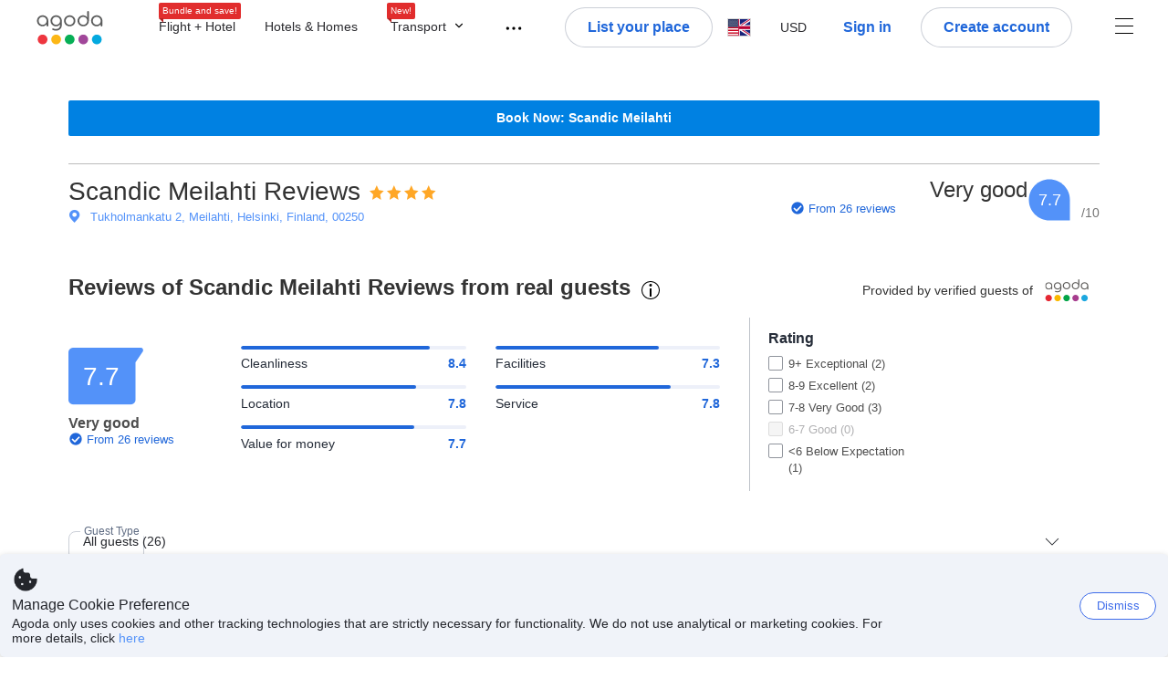

--- FILE ---
content_type: text/html; charset=utf-8
request_url: https://www.agoda.com/scandic-meilahti/reviews/helsinki-fi.html
body_size: 35503
content:

<!DOCTYPE html>
<html lang="en" kite-lang="en" class="chrome no-js" dir="ltr">
<head>
    <meta charset="utf-8" />
        <meta name="viewport" content="width=device-width, initial-scale=1.0" />
    
        <meta name="referrer" content="origin-when-cross-origin" />
    
    <title></title>
    <link rel="icon" href="/favicon.ico" />

<script type="text/javascript" id="messagingClientLite">
!function(t,e){if("object"==typeof exports&&"object"==typeof module)module.exports=e();else if("function"==typeof define&&define.amd)define([],e);else{var n=e();for(var r in n)("object"==typeof exports?exports:t)[r]=n[r]}}("undefined"!=typeof self?self:this,(function(){return function(t){var e={};function n(r){if(e[r])return e[r].exports;var i=e[r]={i:r,l:!1,exports:{}};return t[r].call(i.exports,i,i.exports,n),i.l=!0,i.exports}return n.m=t,n.c=e,n.d=function(t,e,r){n.o(t,e)||Object.defineProperty(t,e,{enumerable:!0,get:r})},n.r=function(t){"undefined"!=typeof Symbol&&Symbol.toStringTag&&Object.defineProperty(t,Symbol.toStringTag,{value:"Module"}),Object.defineProperty(t,"__esModule",{value:!0})},n.t=function(t,e){if(1&e&&(t=n(t)),8&e)return t;if(4&e&&"object"==typeof t&&t&&t.__esModule)return t;var r=Object.create(null);if(n.r(r),Object.defineProperty(r,"default",{enumerable:!0,value:t}),2&e&&"string"!=typeof t)for(var i in t)n.d(r,i,function(e){return t[e]}.bind(null,i));return r},n.n=function(t){var e=t&&t.__esModule?function(){return t.default}:function(){return t};return n.d(e,"a",e),e},n.o=function(t,e){return Object.prototype.hasOwnProperty.call(t,e)},n.p="",n(n.s=232)}({0:function(t,e,n){"use strict";n.d(e,"c",(function(){return i})),n.d(e,"a",(function(){return o})),n.d(e,"b",(function(){return u})),n.d(e,"d",(function(){return s})),n.d(e,"g",(function(){return a})),n.d(e,"e",(function(){return c})),n.d(e,"f",(function(){return f}));var r=function(t,e){return(r=Object.setPrototypeOf||{__proto__:[]}instanceof Array&&function(t,e){t.__proto__=e}||function(t,e){for(var n in e)Object.prototype.hasOwnProperty.call(e,n)&&(t[n]=e[n])})(t,e)};function i(t,e){if("function"!=typeof e&&null!==e)throw new TypeError("Class extends value "+String(e)+" is not a constructor or null");function n(){this.constructor=t}r(t,e),t.prototype=null===e?Object.create(e):(n.prototype=e.prototype,new n)}var o=function(){return(o=Object.assign||function(t){for(var e,n=1,r=arguments.length;n<r;n++)for(var i in e=arguments[n])Object.prototype.hasOwnProperty.call(e,i)&&(t[i]=e[i]);return t}).apply(this,arguments)};function u(t,e,n,r){return new(n||(n=Promise))((function(i,o){function u(t){try{a(r.next(t))}catch(t){o(t)}}function s(t){try{a(r.throw(t))}catch(t){o(t)}}function a(t){var e;t.done?i(t.value):(e=t.value,e instanceof n?e:new n((function(t){t(e)}))).then(u,s)}a((r=r.apply(t,e||[])).next())}))}function s(t,e){var n,r,i,o,u={label:0,sent:function(){if(1&i[0])throw i[1];return i[1]},trys:[],ops:[]};return o={next:s(0),throw:s(1),return:s(2)},"function"==typeof Symbol&&(o[Symbol.iterator]=function(){return this}),o;function s(s){return function(a){return function(s){if(n)throw new TypeError("Generator is already executing.");for(;o&&(o=0,s[0]&&(u=0)),u;)try{if(n=1,r&&(i=2&s[0]?r.return:s[0]?r.throw||((i=r.return)&&i.call(r),0):r.next)&&!(i=i.call(r,s[1])).done)return i;switch(r=0,i&&(s=[2&s[0],i.value]),s[0]){case 0:case 1:i=s;break;case 4:return u.label++,{value:s[1],done:!1};case 5:u.label++,r=s[1],s=[0];continue;case 7:s=u.ops.pop(),u.trys.pop();continue;default:if(!(i=u.trys,(i=i.length>0&&i[i.length-1])||6!==s[0]&&2!==s[0])){u=0;continue}if(3===s[0]&&(!i||s[1]>i[0]&&s[1]<i[3])){u.label=s[1];break}if(6===s[0]&&u.label<i[1]){u.label=i[1],i=s;break}if(i&&u.label<i[2]){u.label=i[2],u.ops.push(s);break}i[2]&&u.ops.pop(),u.trys.pop();continue}s=e.call(t,u)}catch(t){s=[6,t],r=0}finally{n=i=0}if(5&s[0])throw s[1];return{value:s[0]?s[1]:void 0,done:!0}}([s,a])}}}Object.create;function a(t){var e="function"==typeof Symbol&&Symbol.iterator,n=e&&t[e],r=0;if(n)return n.call(t);if(t&&"number"==typeof t.length)return{next:function(){return t&&r>=t.length&&(t=void 0),{value:t&&t[r++],done:!t}}};throw new TypeError(e?"Object is not iterable.":"Symbol.iterator is not defined.")}function c(t,e){var n="function"==typeof Symbol&&t[Symbol.iterator];if(!n)return t;var r,i,o=n.call(t),u=[];try{for(;(void 0===e||e-- >0)&&!(r=o.next()).done;)u.push(r.value)}catch(t){i={error:t}}finally{try{r&&!r.done&&(n=o.return)&&n.call(o)}finally{if(i)throw i.error}}return u}function f(t,e,n){if(n||2===arguments.length)for(var r,i=0,o=e.length;i<o;i++)!r&&i in e||(r||(r=Array.prototype.slice.call(e,0,i)),r[i]=e[i]);return t.concat(r||Array.prototype.slice.call(e))}Object.create},1:function(t,e,n){"use strict";(function(t){n.d(e,"a",(function(){return r}));var r=function(){function e(){}return e.current=function(){var e="undefined"!=typeof window?window:"undefined"!=typeof self?self:void 0!==t?t:null;if(!e)throw new Error("Unsupported environment.");return e},e}()}).call(this,n(30))},13:function(t,e,n){"use strict";n.d(e,"a",(function(){return i})),n.d(e,"b",(function(){return r}));var r,i={measurement:0,default:1,log:2};!function(t){t[t.measurement=0]="measurement",t[t.generic=1]="generic",t[t.log=2]="log"}(r||(r={}))},17:function(t,e,n){"use strict";function r(t,e,n){for(var r=n.length,i=0;i<r;i++){var o=n[i];if(o)for(var u in o)o.hasOwnProperty(u)&&t(u,o[u])}}n.d(e,"a",(function(){return r}))},18:function(t,e,n){"use strict";n.d(e,"b",(function(){return i})),n.d(e,"a",(function(){return u}));var r=n(13);function i(t){var e=r.a[t];return e=void 0===e?r.a.default:e}var o={trace:0,debug:1,info:2,warn:3,error:4,fatal:5};function u(t,e){if("measurement"===t){var n=e.name;return delete e.name,n}if("log"===t){var r=o[e.level];return r="number"==typeof r?r:2,delete e.level,r.toString()}return t}},232:function(t,e,n){"use strict";n.r(e),n.d(e,"MessagingClient",(function(){return a}));var r=n(1),i=n(73),o=n(28),u=function(){function t(){this.buffer={items:[]},this.contextData={}}return t.prototype.send=function(e){var n=this.buffer.items,r=t.MaxBufferSize-n.length;r>0&&(e instanceof Array?(r<e.length&&(e=e.slice(0,r)),this.buffer.items=e.concat(n)):this.buffer.items.push(e))},t.prototype.dispose=function(t){this.buffer.items.length=0,t&&t()},t.prototype.environment=function(t){},t.prototype.context=function(t){var e=this.contextData;e.sessionId=t.sessionId||e.sessionId,e.userId=t.userId||e.userId},t.MaxBufferSize=15e3,t}(),s=n(36),a=function(){function t(t){this._test=t}return t.create=function(e){return t.instantiate(e)},t.instantiate=function(e){return(new t).instantiate(e)},t.environment=function(e){return new t(e)},t.prototype.instantiate=function(t){var e,n,r=o.a.get();if(r.environment=r.environment||t,r.test=r.test||this._test,r.messagingClient)return r.messagingClient;var a=new u,c=new s.a(a,new i.a,null!==(n=null===(e=r.environment)||void 0===e?void 0:e.apiKey)&&void 0!==n?n:"");return r.buffer=a.buffer,r.context=a.contextData,r.messagingClient=c,c},t}();r.a.current().MessagingClient=a,a.instantiate()},28:function(t,e,n){"use strict";n.d(e,"a",(function(){return o}));var r=n(1),i="MessagingClient-LiteData",o=function(){function t(){}return t.get=function(){var t=r.a.current();return t[i]||(t[i]={})},t.clear=function(){delete r.a.current()[i]},t}()},30:function(t,e){var n;n=function(){return this}();try{n=n||new Function("return this")()}catch(t){"object"==typeof window&&(n=window)}t.exports=n},35:function(t,e,n){"use strict";n.d(e,"a",(function(){return r}));var r=function(){function t(){}return t.current=function(){return window&&window.__MCJS_EXTENSION_DATA__||{}},t}()},36:function(t,e,n){"use strict";n.d(e,"a",(function(){return y}));var r=n(0),i=function(t){function e(){var n=t.call(this,"Bridge not exist")||this;return Object.setPrototypeOf(n,e.prototype),n}return Object(r.c)(e,t),e}(Error),o=function(t){function e(n){var r=t.call(this,"Unsupported bridge version: ".concat(n))||this;return Object.setPrototypeOf(r,e.prototype),r}return Object(r.c)(e,t),e}(Error),u=function(t){function e(){var n=t.call(this,"Operation Timeout error")||this;return Object.setPrototypeOf(n,e.prototype),n}return Object(r.c)(e,t),e}(Error),s=function(t){function e(n){var r,i,o=this;return(o=t.call(this,(null===(r=n.error)||void 0===r?void 0:r.message)||"Unknown error")||this).code=(null===(i=n.error)||void 0===i?void 0:i.code)||"UNKNOWN",Object.setPrototypeOf(o,e.prototype),o}return Object(r.c)(e,t),e}(Error);function a(t,e){return Object(r.b)(this,void 0,void 0,(function(){var n,i,o;return Object(r.d)(this,(function(r){switch(r.label){case 0:if((n=e.signal).aborted)throw new Error("Operation canceled");i=new AbortController,n.addEventListener("abort",(function(){}),{once:!0,signal:i.signal}),r.label=1;case 1:return r.trys.push([1,,3,4]),[4,t()];case 2:if(o=r.sent(),n.aborted)throw new Error("Operation canceled");return[3,4];case 3:return i.abort(),[7];case 4:return[2,o]}}))}))}function c(t,e){return Object(r.b)(this,void 0,void 0,(function(){function n(){return Object(r.b)(this,void 0,void 0,(function(){return Object(r.d)(this,(function(e){switch(e.label){case 0:return e.trys.push([0,,2,3]),[4,a(t,{signal:o.signal})];case 1:return[2,e.sent()];case 2:return i.abort(),[7];case 3:return[2]}}))}))}var i,o,s,c=this;return Object(r.d)(this,(function(t){switch(t.label){case 0:return i=new AbortController,o=new AbortController,s=function(){return Object(r.b)(c,void 0,void 0,(function(){return Object(r.d)(this,(function(t){return[2,new Promise((function(t,n){var r=setTimeout((function(){i.signal.aborted?t(void 0):(o.abort(),n(new u)),clearTimeout(r)}),e.timeout)}))]}))}))},[4,Promise.race([s(),n()])];case 1:return[2,t.sent()]}}))}))}function f(t){return Object(r.b)(this,void 0,void 0,(function(){return Object(r.d)(this,(function(e){return[2,new Promise((function(e,n){setTimeout((function(){try{var r=t();e(r)}catch(t){n(t)}}),0)}))]}))}))}var l,d=function(){function t(t){this.bridge=t}return t.prototype.postMessage=function(t){return Object(r.b)(this,void 0,void 0,(function(){var e,n,i=this;return Object(r.d)(this,(function(o){switch(o.label){case 0:return[4,c((function(){return Object(r.b)(i,void 0,void 0,(function(){var e=this;return Object(r.d)(this,(function(n){return[2,f((function(){return e.bridge.postMessage(JSON.stringify(t))}))]}))}))}),{timeout:5e3})];case 1:if(e=o.sent(),"error"===(n=JSON.parse(e)).status)throw new s(n);return[2,n]}}))}))},t}(),b=function(){function t(t){this.bridge=t}return t.prototype.postMessage=function(t){return Object(r.b)(this,void 0,void 0,(function(){var e,n=this;return Object(r.d)(this,(function(i){switch(i.label){case 0:return[4,c((function(){return Object(r.b)(n,void 0,void 0,(function(){return Object(r.d)(this,(function(e){return[2,this.bridge.nativePromise("mcjsBridge","postMessage",t)]}))}))}),{timeout:5e3})];case 1:if("error"===(e=i.sent()).status)throw new s(e);return[2,e]}}))}))},t}(),v=function(){function t(t){this.bridge=t}return t.prototype.postMessage=function(t){return Object(r.b)(this,void 0,void 0,(function(){var e,n=this;return Object(r.d)(this,(function(r){switch(r.label){case 0:return[4,c((function(){return n.bridge.postMessage(t)}),{timeout:5e3})];case 1:if("error"===(e=r.sent()).status)throw new s(e);return[2,e]}}))}))},t}();function p(t){var e,n,i,u,a,p,h,m,g,y;return Object(r.b)(this,void 0,void 0,(function(){var w,O,j,_,x,S,M=this;return Object(r.d)(this,(function(E){switch(E.label){case 0:return l?[2,l]:(null===(e=null==t?void 0:t.Capacitor)||void 0===e?void 0:e.isNativePlatform())&&(null===(n=null==t?void 0:t.Capacitor)||void 0===n?void 0:n.isPluginAvailable("mcjsBridge"))?(w=t.Capacitor,[4,c((function(){return w.nativePromise("mcjsBridge","postMessage",{type:"get-bridge-version"})}),{timeout:5e3})]):[3,2];case 1:if("success"!==(S=E.sent()).status)throw new s(S);switch(null===(i=S.data)||void 0===i?void 0:i.version){case 1:return[2,l=new b(t.Capacitor)];default:throw new o(null===(u=S.data)||void 0===u?void 0:u.version)}return[3,7];case 2:return(null===(p=null===(a=null==t?void 0:t.webkit)||void 0===a?void 0:a.messageHandlers)||void 0===p?void 0:p.mcjsBridge)?(O=t.webkit.messageHandlers.mcjsBridge,[4,c((function(){return O.postMessage({type:"get-bridge-version"})}),{timeout:5e3})]):[3,4];case 3:if("success"!==(S=E.sent()).status)throw new s(S);switch(null===(h=S.data)||void 0===h?void 0:h.version){case 1:return[2,l=new v(t.webkit.messageHandlers.mcjsBridge)];default:throw new o(null===(m=S.data)||void 0===m?void 0:m.version)}return[3,7];case 4:return(null==t?void 0:t.mcjsBridge)?(j=t.mcjsBridge,_=function(){return j.postMessage(JSON.stringify({type:"get-bridge-version"}))},[4,c((function(){return Object(r.b)(M,void 0,void 0,(function(){return Object(r.d)(this,(function(t){return[2,f((function(){return _()}))]}))}))}),{timeout:5e3})]):[3,6];case 5:if(x=E.sent(),"success"!==(S=JSON.parse(x)).status)throw new s(S);switch(null===(g=S.data)||void 0===g?void 0:g.version){case 1:return[2,l=new d(t.mcjsBridge)];default:throw new o(null===(y=S.data)||void 0===y?void 0:y.version)}return[3,7];case 6:return[2,void 0];case 7:return[2]}}))}))}var h=n(35),m=n(44),g=n(18),y=function(){function t(t,e,n){this.sender=t,this._time=e,this._apiKey=n,window.addEventListener("message",this.onMessageReceivedFromMimir.bind(this))}return t.prototype.onMessageReceivedFromMimir=function(t){var e,n;if("analytics-extension"===(null===(e=null==t?void 0:t.data)||void 0===e?void 0:e.id))switch(null===(n=t.data)||void 0===n?void 0:n.name){case"enable-debug-mode":this.debug(!0);break;case"disable-debug-mode":this.debug(!1)}},t.prototype.create=function(t,e,n){var r=Number(null==n?void 0:n.timestamp);("number"!=typeof r||isNaN(r)||r<1e5)&&(r=this._time.now());var i={_meta:{timestamp:r,type:t}};return e&&Object(m.a)(i,e),i},t.prototype.send=function(t,e){var n,i;return Object(r.b)(this,void 0,void 0,(function(){var o;return Object(r.d)(this,(function(r){switch(r.label){case 0:if(!t||!t._meta)throw new Error("Message or message type is undefined");t=JSON.parse(JSON.stringify(t)),null!==(n=(i=t._meta).timestamp)&&void 0!==n||(i.timestamp=this._time.now()),t._meta.tabId=h.a.current().tabId,r.label=1;case 1:return r.trys.push([1,3,,4]),[4,this.bridgeToNative(t)];case 2:return r.sent(),[3,4];case 3:return o=r.sent(),this.addBridgeFallbackReason(t,o),this.sender.send(t,e),[3,4];case 4:return[2]}}))}))},t.prototype.bridgeToNative=function(t){return Object(r.b)(this,void 0,void 0,(function(){var e,n,o,u;return Object(r.d)(this,(function(s){switch(s.label){case 0:return[4,p(window)];case 1:if(!(e=s.sent()))throw new i;return delete(n=Object(r.a)({},t))._meta,o=Object(g.a)(t._meta.type,t),u=Object(g.b)(t._meta.type),[4,e.postMessage({type:"send-message",data:{timestamp:t._meta.timestamp||0,messageName:o,partitionKey:"",messageType:u,payload:JSON.stringify(n),apiKey:this._apiKey}})];case 2:return s.sent(),[2]}}))}))},t.prototype.addBridgeFallbackReason=function(t,e){e instanceof i?t._meta.webview_bridge_fallback_reason="BRIDGE_NOT_EXIST":e instanceof o?t._meta.webview_bridge_fallback_reason="UNSUPPORTED_BRIDGE_VERSION":e instanceof u?t._meta.webview_bridge_fallback_reason="BRIDGE_TIMEOUT_ERROR":e instanceof s?t._meta.webview_bridge_fallback_reason=e.code:e instanceof Error?t._meta.webview_bridge_fallback_reason=e.message:t._meta.webview_bridge_fallback_reason="UNKNOWN_ERROR"},t.prototype.debug=function(t,e){this.sender.environment({debug:t,logs:e})},t.prototype.context=function(t){this.sender.context(t)},t}()},44:function(t,e,n){"use strict";n.d(e,"a",(function(){return i}));var r=n(17);function i(t){for(var e=[],n=1;n<arguments.length;n++)e[n-1]=arguments[n];return t||(t={}),Object(r.a)((function(e,n){void 0===t[e]&&(t[e]=n)}),t,e),t}},73:function(t,e,n){"use strict";n.d(e,"a",(function(){return r}));var r=function(){function t(){}return t.prototype.now=function(){return+new Date},t}()}})}));
</script><script type="text/javascript">
const messagingClient = MessagingClient.instantiate();

function loadErrorHandler(err) {
    const src = err.path[0].src;
    const href = err.path[0].href;
    var message = ["could not load", src ? src : href].join(" ");
    try {
        const log = messagingClient.create('log', { logLevel: 'error', message: message, applicationName: 'cronos', loggerName: 'Fe.Cronos.Logger' });
        messagingClient.send(log);
    }
    catch (exception) {
    }
}
</script>    
    <link href='https://cdn6.agoda.net/cdn-accom-web/js/assets/browser-bundle/961-403f5f25097e.css' rel='stylesheet' onerror='loadErrorHandler.call(this, event)'/><link href='https://cdn6.agoda.net/cdn-accom-web/js/assets/browser-bundle/9528-13a22e9b2efe.css' rel='stylesheet' onerror='loadErrorHandler.call(this, event)'/><link href='https://cdn6.agoda.net/cdn-accom-web/js/assets/browser-bundle/1332-deeb6da9a74f.css' rel='stylesheet' onerror='loadErrorHandler.call(this, event)'/><link href='https://cdn6.agoda.net/cdn-accom-web/js/assets/browser-bundle/review-079b8ae3f8c8.css' rel='stylesheet' onerror='loadErrorHandler.call(this, event)'/>

    


            <script type="text/javascript" id="EdgeRedirect">
                try {
                    if (/MSIE \d|Trident.*rv:/.test(navigator.userAgent)) {
                        function getCookie(cname) {
                            var name = cname + "=";
                            var decodedCookie = decodeURIComponent(document.cookie);
                            var ca = decodedCookie.split(';');
                            for (var i = 0; i < ca.length; i++) {
                                var c = ca[i];
                                while (c.charAt(0) == ' ') {
                                    c = c.substring(1);
                                }
                                if (c.indexOf(name) == 0) {
                                    return c.substring(name.length, c.length);
                                }
                            }
                            return "";
                        }

                        function updateQueryStringParameter(uri, key, value) {
                            var re = new RegExp("([?&])" + key + "=.*?(&|$)", "i");
                            var separator = uri.indexOf('?') !== -1 ? "&" : "?";
                            if (uri.match(re)) {
                                return uri.replace(re, '$1' + key + "=" + value + '$2');
                            }
                            else {
                                return uri + separator + key + "=" + value;
                            }
                        }

                        var tracker = getCookie("agoda.user.03").split("&")[0].replace("UserId=", "");
                        window.location = 'microsoft-edge:' + updateQueryStringParameter(window.location.href, "follow_redirect", tracker);
                        // fall back url if cannot go to Edge browser
                        setTimeout(function () {
                            window.location = 'https://go.microsoft.com/fwlink/?linkid=2135547';
                        }, 1);
                    }
                } catch (e) {
                    // do nothing
                }
            </script>
        <script>
    try {
    !function(e,t){if("object"==typeof exports&&"object"==typeof module)module.exports=t();else if("function"==typeof define&&define.amd)define([],t);else{var n=t();for(var r in n)("object"==typeof exports?exports:e)[r]=n[r]}}(window,(function(){return function(e){var t={};function n(r){if(t[r])return t[r].exports;var i=t[r]={i:r,l:!1,exports:{}};return e[r].call(i.exports,i,i.exports,n),i.l=!0,i.exports}return n.m=e,n.c=t,n.d=function(e,t,r){n.o(e,t)||Object.defineProperty(e,t,{enumerable:!0,get:r})},n.r=function(e){"undefined"!=typeof Symbol&&Symbol.toStringTag&&Object.defineProperty(e,Symbol.toStringTag,{value:"Module"}),Object.defineProperty(e,"__esModule",{value:!0})},n.t=function(e,t){if(1&t&&(e=n(e)),8&t)return e;if(4&t&&"object"==typeof e&&e&&e.__esModule)return e;var r=Object.create(null);if(n.r(r),Object.defineProperty(r,"default",{enumerable:!0,value:e}),2&t&&"string"!=typeof e)for(var i in e)n.d(r,i,function(t){return e[t]}.bind(null,i));return r},n.n=function(e){var t=e&&e.__esModule?function(){return e.default}:function(){return e};return n.d(t,"a",t),t},n.o=function(e,t){return Object.prototype.hasOwnProperty.call(e,t)},n.p="",n(n.s=35)}({35:function(e,t,n){"use strict";Object.defineProperty(t,"__esModule",{value:!0}),n(36)},36:function(e,t){var n,r,i,o,u,f,c,a,l,p,s,d;u={passive:!0,capture:!0},f=new Date,c=function(){o=[],r=-1,n=null,s(addEventListener)},a=function(e,t){n||(n=t,r=e,i=new Date,s(removeEventListener),l())},l=function(){if(r>=0&&r<i-f){var e={entryType:"first-input",name:n.type,target:n.target,cancelable:n.cancelable,startTime:n.timeStamp,processingStart:n.timeStamp+r};o.forEach((function(t){t(e)})),o =[]}},p =function(e){if(e.cancelable){var t=(e.timeStamp>
        1e12?new Date:performance.now())-e.timeStamp;"pointerdown"==e.type?function(e,t){var n=function(){a(e,t),i()},r=function(){i()},i=function(){removeEventListener("pointerup",n,u),removeEventListener("pointercancel",r,u)};addEventListener("pointerup",n,u),addEventListener("pointercancel",r,u)}(t,e):a(t,e)}},s=function(e){["mousedown","keydown","touchstart","pointerdown"].forEach((function(t){return e(t,p,u)}))},d="hidden"===document.visibilityState?0:1/0,addEventListener("visibilitychange",(function e(t){"hidden"===document.visibilityState&&(d=t.timeStamp,removeEventListener("visibilitychange",e,!0))}),!0),c(),self.webVitals={firstInputPolyfill:function(e){o.push(e),l()},resetFirstInputPolyfill:c,get firstHiddenTime(){return d}}}})}));
    } catch(e) {
        window.webVitalsPolyfillDebugInfo = e;
    }
    window.performanceClientContext = {"isEnabled":true,"clientProfile":{"Device":1,"Os":2,"Client":1,"SubClient":0}} ?? {};
</script>


    <div id="seo-data"></div>

</head>

<body class=" desktop AVENGERS-2892 BWHF-4821 AVENGERS-2892 AVENGERS-2892 ltr themed theme-agoda">
    <div id="mockDataEnabled" value="False"></div>
    <div id="login-react-popup"></div>
    <div id="login-react-root"></div>
    <div id="pointsmax-panel-react-root" data-hotel-id="" data-signin-landing=""></div>

    <input id="backwardRequestVerificationToken"
           name="backwardRequestVerificationToken"
           type="hidden"
           value="7ZA6qcfGmkY1AL7o9179dwHqIUlZQnMucBd0H9nG8jA=:YKoNvrYQYi4pi2BdfVFDnWdvqsk=" />

<input id="requestVerificationToken"
       name="requestVerificationToken"
       type="hidden"
       value="CfDJ8Dkuqwv-0VhLoFfD8dw7lYwkTEwogswE6iwMlh8-_zz3YSdpFDzMPwbqhb7pM-YXCafOPh4PISiOxAPN5-U4NRQZTvXl5Y9fd6EyFNCI4N-i_MvredbVj7wtBjs_0Z1oWsdye3QKZ5V1f6cn9-y5jc4" />



<script>
    (function () {
        var method;
        var noop = function () { };
        var methods = [
            'assert', 'clear', 'count', 'debug', 'dir', 'dirxml', 'error',
            'exception', 'group', 'groupCollapsed', 'groupEnd', 'info', 'log',
            'markTimeline', 'profile', 'profileEnd', 'table', 'time', 'timeEnd',
            'timeline', 'timelineEnd', 'timeStamp', 'trace', 'warn'
        ];
        var length = methods.length;
        var console = (window.console = window.console || {});

        while (length--) {
            method = methods[length];
            if (!console[method]) {
                console[method] = noop;
            }
        }

    }());
    window.loginParamsUrl = '/api/en-us/Login/Params';
    window.feMsgConfig = {"Environment":"production","Cluster":"as","DC":"as","PageTypeId":9,"Disable":true};
    window.ssoUrl = null;
    window.ssoLogoutUrl = null;

    var whitelabel = { theme: 'theme-agoda' };
    var agoda = agoda || {};
    agoda.isCronos = true;
    agoda.userDevice = {
        mobileDeviceType: 'NOTMOBILE',
        devicePlatformId: 1,
        deviceType: 'desktop'
    };
    agoda.featureList = {"RegulationShowExclusivePriceSetting":{},"ShowGoogleLogin":{}};
    agoda.isBrazeEnabled = true;
    agoda.login = { isReact: true };
    agoda.BrazeSettings = {"IsEnabled":false,"IsEnabledLogin":false,"IsWhiteLabelEnabled":false,"IsAllowOrigin":false,"IsNonLoginEnabled":false,"AllowPages":[],"ExcludeAids":[]};
</script>



<script>
    window.agoda = window.agoda || {};
    window.agoda.bVariantsConfig = {"expids":["HERMES-4219","WLPLAUNCH-1674","BAY-12622","BWHF-3505","JTBFP-615","CLICK-176-UCS","CARTPACK-49","LT-1680","LT-1482-RED","PFE-12138","INSTANT-ACCRUAL","PFE-12250","CONTENTAPP-1489","CONTENTAPP-1871","CARTPACK-945","BWHF-5118","UNISAVE-374","AVENGERS-2987","AVENGERS-2892","MKTBB-11183","PFE-12545","LT-1702","AVENGERS-2890","PFE-12556","JTBUAT-313","WLPLAUNCH-1674","AVENGERS-2987","PMARKETING-3307","WLPLAUNCH-1674","JTBFP-615","CARTPACK-49","LT-1702","PFE-12250","BWHF-4821","ROOMIE-2041","CARTPACK-945","BWHF-5118","UNISAVE-374","LT-1537","AVENGERS-2987","AVENGERS-2892","PFE-12545","AVENGERS-2890","PFE-12556","JTBUAT-313","MKTBB-11183","BWHF-5582","WLPLAUNCH-1674","ICBE-192","CLICK-176-UCS","CARTPACK-49","AVENGERS-2987","ACT-5422","AVENGERS-2892","JTBUAT-313","AVENGERS-2890","ADSREQ-1614","ADSFNDN-594","PKGWEB-494"],"unseenExpids":{"login-4217":false},"endpoint":"/api/cronos/layout/unseenexperiments/send","expiry":0}
</script>

<script>
    var agoda = window.agoda || {};
    agoda.pageConfig =  {"correlationId":"98e13d3f-b112-4c2c-8bac-222bb58c7533","analyticsSessionId":"-4770428415051527330","pageTypeId":9,"realLanguageId":1,"languageId":1,"origin":"US","stateCode":"OH","cid":-1,"tag":"","userId":"67cb0a7a-f6f8-4a34-afc9-ad963a27d855","whitelabelid":1,"loginLvl":0,"storefrontId":3,"currencyId":7,"currencyCode":"USD","htmlLanguage":"en-us","cultureInfoName":"en-us","machineName":"as-pc-3h-acm-web-user-86d9cff5f4-cztfj","trafficGroupId":4,"sessionId":"2spjjzu1lotcztc2yvmndx2f","trafficSubGroupId":4,"aid":130243,"useFullPageLogin":true,"cttp":2,"isRealUser":true,"mode":"production","utm_medium":"","utm_source":"","utm_campaign":"","utm_content":"","utm_term":"","browserFamily":"Chrome","cdnDomain":"agoda.net"};
    agoda.userDevice =  {"devicePlatformId":1,"deviceType":"desktop","mobileDeviceType":"NOTMOBILE"};
    agoda.userAgentInfo =  {"isPrerender":false};
    agoda.rumpagetype = '';
    window.webgateApiUrl = 'https://www.agoda.com';
    window.gatewayApiUrl = '//www.agoda.com/api/gw';
</script>
<script>
    var agoda = agoda || {};
    agoda.features = {"agodaHomes":{},"flights":{},"pointsMax":{},"accommodation":{},"agodaCash":{},"cashBack":{},"comparePrices":{},"reviews":{"isOverheardHomeEnabled":true,"propertyRatingScale":10,"propertyDefaultProvider":-1,"isSubmissionEnabled":true,"isStarRatingPopupEnabled":true},"agodaVip":{},"currency":{"isCurrencySwitchRequired":true,"priceDisplay":true},"language":{"isLanguageSwitchRequired":true,"defaultLanguage":"en-us"},"footerAncillaryLinks":{},"trendingDataContents":{},"branding":{"brands":["agoda","priceline","kayak","rental-cars","booking-com","open-table"],"brandsWithText":[]},"userManageBooking":{"isHotelEnabled":true,"isFlightEnabled":true},"userMessaging":{},"userProfile":{"isSocialEnabled":true,"isPaymentEnabled":true,"isEmailSubscriptionEnabled":true},"favorites":{},"facebookLogin":{},"stacklaWidget":{},"hygienePlusBanner":{},"featuredLuxuryHotel":{},"bestPriceGuarantee":{},"accountProviders":{"mobileNumber":true},"manageMyBookings":{"showContactProperty":true,"showQuickAnswers":true,"showAirportTransfer":true,"showExternalBookingId":false},"chinaMarket":{},"login":{"showBenefits":true,"resetPasswordRedirect":false},"signUp":{},"tealium":{"account":"agoda"},"privateSale":{},"googleMaps":{"parameters":{"channel":"agoda","client":"gme-booking","key":"AIzaSyC8COgFCyVzK5lDTEqp__tEGkTqRPnIjkM"}},"groundTransport":{},"flightHotelPackages":{"backgroundUrl":"https://cdn6.agoda.net/images/PACKAGES-251/default/pkg_headbg_modifysearch@2x.jpg","mobileSearchHeaderBackground":null},"multiHotelPackages":{},"connectedTrip":{},"myBookingsButton":{"buttonBehavior":"link"},"occupancyOptions":{"showOccupancyOptions":true,"solo":true,"couple":true,"family":true,"group":true,"business":true},"themedDomestic":{},"flightCrossSellHotel":{},"coupons":{"pageVersion":1},"activities":{},"navigationProductMenu":{"accommodations":{"isEnabled":true,"isMultiProductPanelEnabled":false},"flights":{"isEnabled":true,"isMultiProductPanelEnabled":false},"packages":{"isEnabled":true,"isMultiProductPanelEnabled":false},"deals":{"isEnabled":true,"isMultiProductPanelEnabled":false},"homes":{"isEnabled":true,"isMultiProductPanelEnabled":false},"airportsTransfer":{"isEnabled":true,"isMultiProductPanelEnabled":false},"carRentals":{"isEnabled":true,"isMultiProductPanelEnabled":false},"thingsToDo":{"isEnabled":false,"isMultiProductPanelEnabled":false},"cruises":{"isEnabled":false,"isMultiProductPanelEnabled":false},"tourTravel":{"isEnabled":false,"isMultiProductPanelEnabled":false},"activities":{"isEnabled":true,"isMultiProductPanelEnabled":true}},"redirectToApp":{},"shoppingCart":{},"logo":{"locales":{"default":{"name":"agoda-color-default","url":"images/kite-js/logo/agoda/color-default.svg"}},"width":89,"height":37},"agodaPreferred":{},"bookOnRequest":{},"shoppingCartIconStyle":{"size":"xl2"},"taxAndFeeLabelInCart":{"withPassenger":false},"showTimeLimitedOffers":{},"directPartners":{"bzbciti":{"partnerNameCms":304930,"logoImageUrl":"https://cdn6.agoda.net/images/external_loyalty/partners/Buzzbees/logo-citi.svg","loginRedirectUrl":"/partner/bzbciti/login","cms":{"partnerannouncementprelogintext":301576,"loginredirectconfirmationmodalcancelbuttonlabel":252233,"tncinitialtext":143881,"redemptionboxredeembuttonactivelabel":134503,"redemptionpricebannerdisplaytext":277306,"loginpanelbodytext":301575,"loginpanelheadertext":301574,"redeempointsamountexceedsbookingamounterrortext":142639,"maxpointsapplylabel":301581,"loginredirectconfirmationmodalbodytext":301578,"redemptionboxtitle":134501,"loginredirectconfirmationmodalheadertext":301577,"rewardsbalancetext":257840,"programdisplayeconomicstext":252241,"redemptionboxredeembuttoninactivelabel":134502,"loginpanelloginbuttonlabel":134499,"pricebreakdownredemptionlineitemlabel":301583,"partnerannouncementpostlogintext":301582,"bookingamountislessthanminimumbookingamounterrortext":142640,"redemptionboxrewardfiatequivalentlabel":258529,"programdisplaybalancelabel":252234,"loginredirectconfirmationmodalprimarybuttonlabel":292420,"redeempointsamountexceedsavailableamounterrortext":150023,"pricebreakdownredemptionlineitemtext":258908,"tnclattertext":143882,"redeempointsamountlessthanminredeempointerrortext":143476},"showLoginRedirectConfirmationModal":true,"programDisplayEconomicsPtcMultiplier":1,"maxPointsEnabled":true,"programs":[{"key":"bzbciti","logoUrl":"https://cdn6.agoda.net/images/external_loyalty/partners/Buzzbees/logo-citi.svg","cms":{"pricebreakdownredemptionlineitemlabel":301583,"pricebreakdownredemptionlineitembookingdetailpointsunit":301579,"pricebreakdownredemptionlineitembookingdetaillabel":301583,"displaybalanceunit":301579,"redemptionboxtitle":134501,"pricebreakdownredemptionlineitempointsunit":301579,"displaybalanceeconomicunit":301580},"sortOrder":1}]},"bzbnpl":{"partnerNameCms":316159,"logoImageUrl":"https://cdn6.agoda.net/images/external_loyalty/partners/Buzzbees/logo_nestle2.svg","loginRedirectUrl":"/partner/bzbnpl/login","cms":{"loginredirectconfirmationmodalcancelbuttonlabel":252233,"programdisplayeconomicstext":252241,"redemptionboxredeembuttoninactivelabel":134502,"tncinitialtext":143881,"loginpanelloginbuttonlabel":134499,"redemptionboxredeembuttonactivelabel":134503,"redemptionpricebannerdisplaytext":277306,"loginpanelbodytext":311216,"loginpanelheadertext":311215,"redeempointsamountexceedsbookingamounterrortext":142639,"maxpointsapplylabel":301581,"loginredirectconfirmationmodalbodytext":301578,"pricebreakdownredemptionlineitemlabel":301583,"bookingamountislessthanminimumbookingamounterrortext":142640,"redemptionboxtitle":134501,"redemptionboxrewardfiatequivalentlabel":258529,"programdisplaybalancelabel":252234,"loginredirectconfirmationmodalprimarybuttonlabel":292420,"redeempointsamountexceedsavailableamounterrortext":150023,"pricebreakdownredemptionlineitemtext":258908,"tnclattertext":143882,"loginredirectconfirmationmodalheadertext":301577,"rewardsbalancetext":257840,"redeempointsamountlessthanminredeempointerrortext":143476},"showLoginRedirectConfirmationModal":true,"programDisplayEconomicsPtcMultiplier":1,"maxPointsEnabled":true,"programs":[{"key":"nestle","logoUrl":"https://cdn6.agoda.net/images/external_loyalty/partners/Buzzbees/logo_nestle2.svg","cms":{"pricebreakdownredemptionlineitemlabel":301583,"pricebreakdownredemptionlineitembookingdetailpointsunit":311217,"pricebreakdownredemptionlineitembookingdetaillabel":301583,"displaybalanceunit":301579,"redemptionboxtitle":134501,"pricebreakdownredemptionlineitempointsunit":311217,"displaybalanceeconomicunit":301580},"sortOrder":1}]},"bzbmpm":{"partnerNameCms":321454,"logoImageUrl":"https://cdn6.agoda.net/images/external_loyalty/partners/Buzzbees/logo_mall2.svg","loginRedirectUrl":"/partner/bzbmpm/login","cms":{"partnerannouncementprelogintext":336215,"loginredirectconfirmationmodalcancelbuttonlabel":252233,"tncinitialtext":143881,"redemptionboxredeembuttonactivelabel":134503,"redemptionpricebannerdisplaytext":277306,"loginpanelbodytext":322238,"loginpanelheadertext":322237,"redeempointsamountexceedsbookingamounterrortext":142639,"maxpointsapplylabel":301581,"loginredirectconfirmationmodalbodytext":301578,"redemptionboxtitle":134501,"loginredirectconfirmationmodalheadertext":301577,"rewardsbalancetext":257840,"programdisplayeconomicstext":252241,"redemptionboxredeembuttoninactivelabel":134502,"loginpanelloginbuttonlabel":134499,"pricebreakdownredemptionlineitemlabel":322239,"partnerannouncementpostlogintext":336216,"bookingamountislessthanminimumbookingamounterrortext":142640,"redemptionboxrewardfiatequivalentlabel":258529,"programdisplaybalancelabel":252234,"loginredirectconfirmationmodalprimarybuttonlabel":292420,"redeempointsamountexceedsavailableamounterrortext":150023,"pricebreakdownredemptionlineitemtext":258908,"tnclattertext":143882,"redeempointsamountlessthanminredeempointerrortext":143476},"showLoginRedirectConfirmationModal":true,"programDisplayEconomicsPtcMultiplier":1,"maxPointsEnabled":true,"programs":[{"key":"mcard","logoUrl":"https://cdn6.agoda.net/images/external_loyalty/partners/Buzzbees/logo_mall2.svg","cms":{"pricebreakdownredemptionlineitemlabel":322239,"pricebreakdownredemptionlineitembookingdetailpointsunit":311217,"pricebreakdownredemptionlineitembookingdetaillabel":322239,"displaybalanceunit":301579,"redemptionboxtitle":134501,"pricebreakdownredemptionlineitempointsunit":311217,"displaybalanceeconomicunit":301580},"sortOrder":1}]},"dbshkuat":{"partnerNameCms":252229,"logoImageUrl":"https://cdn.agoda.net/images/mvc/default/ex.png","loginRedirectUrl":"/partner/dbshkuat/login","cms":{"partnerannouncementprelogintext":252236,"loginredirectconfirmationmodalcancelbuttonlabel":252233,"tncinitialtext":101,"redemptionboxredeembuttonactivelabel":134503,"redemptionpricebannerdisplaytext":277306,"loginpanelbodytext":263823,"tnclatterlinktext":103,"loginpanelheadertext":260560,"partnerannouncementpreloginlink":269661,"redeempointsamountexceedsbookingamounterrortext":142639,"maxpointsapplylabel":252235,"loginredirectconfirmationmodalbodytext":252231,"redemptionboxtitle":277835,"partnerannouncementpostloginlinklabel":269660,"loginredirectconfirmationmodalheadertext":252230,"rewardsbalancetext":257840,"programdisplayeconomicstext":252241,"redemptionboxredeembuttoninactivelabel":134502,"partnerannouncementpostloginlink":269661,"loginpanelloginbuttonlabel":269757,"pricebreakdownredemptionlineitemlabel":258530,"partnerannouncementpostlogintext":269829,"bookingamountislessthanminimumbookingamounterrortext":142640,"redemptionboxrewardfiatequivalentlabel":258529,"partnerannouncementpreloginlinklabel":269660,"programdisplaybalancelabel":252234,"loginredirectconfirmationmodalprimarybuttonlabel":252232,"redeempointsamountexceedsavailableamounterrortext":150023,"pricebreakdownredemptionlineitemtext":258908,"tnclattertext":102,"redeempointsamountlessthanminredeempointerrortext":143476},"showLoginRedirectConfirmationModal":true,"programDisplayEconomicsPtcMultiplier":1,"maxPointsEnabled":true,"programs":[{"key":"DBS","logoUrl":"https://cdn6.agoda.net/images/external_loyalty/partners/dbs/dbs_dbs-dollar.png","cms":{"pricebreakdownredemptionlineitemlabel":263825,"pricebreakdownredemptionlineitembookingdetailpointsunit":269759,"pricebreakdownredemptionlineitembookingdetaillabel":263825,"displaybalanceunit":258896,"redemptionboxtitle":277835,"displayname":258900,"pricebreakdownredemptionlineitempointsunit":269759,"displaybalanceeconomicunit":258904},"sortOrder":1},{"key":"COM","logoUrl":"https://cdn6.agoda.net/images/external_loyalty/partners/dbs/dbs_compass-dollar_2.png","cms":{"pricebreakdownredemptionlineitemlabel":263826,"pricebreakdownredemptionlineitembookingdetailpointsunit":269760,"pricebreakdownredemptionlineitembookingdetaillabel":263826,"displaybalanceunit":258897,"redemptionboxtitle":277835,"displayname":258901,"pricebreakdownredemptionlineitempointsunit":269760,"displaybalanceeconomicunit":258905},"sortOrder":1}]},"bzbdmt":{"partnerNameCms":321455,"logoImageUrl":"https://cdn6.agoda.net/images/external_loyalty/partners/Buzzbees/logo_donmueng2.svg","loginRedirectUrl":"/partner/bzbdmt/login","cms":{"loginredirectconfirmationmodalcancelbuttonlabel":252233,"programdisplayeconomicstext":252241,"redemptionboxredeembuttoninactivelabel":134502,"tncinitialtext":143881,"loginpanelloginbuttonlabel":134499,"redemptionboxredeembuttonactivelabel":134503,"redemptionpricebannerdisplaytext":277306,"loginpanelbodytext":322241,"loginpanelheadertext":322240,"redeempointsamountexceedsbookingamounterrortext":142639,"maxpointsapplylabel":301581,"loginredirectconfirmationmodalbodytext":301578,"pricebreakdownredemptionlineitemlabel":322242,"bookingamountislessthanminimumbookingamounterrortext":142640,"redemptionboxtitle":134501,"redemptionboxrewardfiatequivalentlabel":258529,"programdisplaybalancelabel":252234,"loginredirectconfirmationmodalprimarybuttonlabel":292420,"redeempointsamountexceedsavailableamounterrortext":150023,"pricebreakdownredemptionlineitemtext":258908,"tnclattertext":143882,"loginredirectconfirmationmodalheadertext":301577,"rewardsbalancetext":257840,"redeempointsamountlessthanminredeempointerrortext":143476},"showLoginRedirectConfirmationModal":true,"programDisplayEconomicsPtcMultiplier":1,"maxPointsEnabled":true,"programs":[{"key":"tollway","logoUrl":"https://cdn6.agoda.net/images/external_loyalty/partners/Buzzbees/logo_donmueng2.svg","cms":{"pricebreakdownredemptionlineitemlabel":322242,"pricebreakdownredemptionlineitembookingdetailpointsunit":311217,"pricebreakdownredemptionlineitembookingdetaillabel":322242,"displaybalanceunit":301579,"redemptionboxtitle":134501,"pricebreakdownredemptionlineitempointsunit":311217,"displaybalanceeconomicunit":301580},"sortOrder":1}]},"bzbspi":{"partnerNameCms":316161,"logoImageUrl":"https://cdn6.agoda.net/images/external_loyalty/partners/Buzzbees/logo-sPlusInsurance.svg","loginRedirectUrl":"/partner/bzbspi/login","cms":{"loginredirectconfirmationmodalcancelbuttonlabel":252233,"programdisplayeconomicstext":252241,"redemptionboxredeembuttoninactivelabel":134502,"tncinitialtext":143881,"loginpanelloginbuttonlabel":134499,"redemptionboxredeembuttonactivelabel":134503,"redemptionpricebannerdisplaytext":277306,"loginpanelbodytext":311216,"loginpanelheadertext":311215,"redeempointsamountexceedsbookingamounterrortext":142639,"maxpointsapplylabel":301581,"loginredirectconfirmationmodalbodytext":301578,"pricebreakdownredemptionlineitemlabel":301583,"bookingamountislessthanminimumbookingamounterrortext":142640,"redemptionboxtitle":134501,"redemptionboxrewardfiatequivalentlabel":258529,"programdisplaybalancelabel":252234,"loginredirectconfirmationmodalprimarybuttonlabel":292420,"redeempointsamountexceedsavailableamounterrortext":150023,"pricebreakdownredemptionlineitemtext":258908,"tnclattertext":143882,"loginredirectconfirmationmodalheadertext":301577,"rewardsbalancetext":257840,"redeempointsamountlessthanminredeempointerrortext":143476},"showLoginRedirectConfirmationModal":true,"programDisplayEconomicsPtcMultiplier":1,"maxPointsEnabled":true,"programs":[{"key":"splus","logoUrl":"https://cdn6.agoda.net/images/external_loyalty/partners/Buzzbees/logo-sPlusInsurance.svg","cms":{"pricebreakdownredemptionlineitemlabel":301583,"pricebreakdownredemptionlineitembookingdetailpointsunit":311217,"pricebreakdownredemptionlineitembookingdetaillabel":301583,"displaybalanceunit":301579,"redemptionboxtitle":134501,"pricebreakdownredemptionlineitempointsunit":311217,"displaybalanceeconomicunit":301580},"sortOrder":1}]},"dbssg":{"partnerNameCms":252229,"logoImageUrl":"https://cdn.agoda.net/images/mvc/default/ex.png","loginRedirectUrl":"/partner/dbssg/login","cms":{"partnerannouncementprelogintext":268954,"loginredirectconfirmationmodalcancelbuttonlabel":252233,"tncinitialtext":101,"redemptionboxredeembuttonactivelabel":134503,"redemptionpricebannerdisplaytext":277307,"loginpanelbodytext":263824,"tnclatterlinktext":103,"loginpanelheadertext":260561,"partnerannouncementpreloginlink":269661,"redeempointsamountexceedsbookingamounterrortext":142639,"maxpointsapplylabel":252235,"loginredirectconfirmationmodalbodytext":252231,"redemptionboxtitle":277836,"partnerannouncementpostloginlinklabel":269660,"loginredirectconfirmationmodalheadertext":252230,"rewardsbalancetext":257840,"programdisplayeconomicstext":252241,"redemptionboxredeembuttoninactivelabel":134502,"partnerannouncementpostloginlink":269661,"loginpanelloginbuttonlabel":269758,"pricebreakdownredemptionlineitemlabel":258530,"partnerannouncementpostlogintext":268955,"bookingamountislessthanminimumbookingamounterrortext":142640,"redemptionboxrewardfiatequivalentlabel":258529,"partnerannouncementpreloginlinklabel":269660,"programdisplaybalancelabel":252234,"loginredirectconfirmationmodalprimarybuttonlabel":252232,"redeempointsamountexceedsavailableamounterrortext":150023,"pricebreakdownredemptionlineitemtext":258908,"tnclattertext":102,"redeempointsamountlessthanminredeempointerrortext":143476},"showLoginRedirectConfirmationModal":true,"programDisplayEconomicsPtcMultiplier":1,"maxPointsEnabled":true,"programs":[{"key":"DPT","logoUrl":"https://cdn6.agoda.net/images/external_loyalty/partners/dbs/dbs_dbs-dollar2.svg","cms":{"pricebreakdownredemptionlineitemlabel":263827,"pricebreakdownredemptionlineitembookingdetailpointsunit":269761,"pricebreakdownredemptionlineitembookingdetaillabel":263827,"displaybalanceunit":258898,"redemptionboxtitle":277836,"displayname":258902,"pricebreakdownredemptionlineitempointsunit":269761,"displaybalanceeconomicunit":258906},"sortOrder":1},{"key":"DLY","logoUrl":"https://cdn6.agoda.net/images/external_loyalty/partners/dbs/dbs_posb.png","cms":{"pricebreakdownredemptionlineitemlabel":263828,"pricebreakdownredemptionlineitembookingdetailpointsunit":269762,"pricebreakdownredemptionlineitembookingdetaillabel":263828,"displaybalanceunit":258899,"redemptionboxtitle":277836,"displayname":258903,"pricebreakdownredemptionlineitempointsunit":269762,"displaybalanceeconomicunit":258907},"sortOrder":2}]},"bzbsgt":{"partnerNameCms":327562,"logoImageUrl":"https://cdn6.agoda.net/images/external_loyalty/partners/Buzzbees/logo_sygenta2.svg","loginRedirectUrl":"/partner/bzbsgt/login","cms":{"loginredirectconfirmationmodalcancelbuttonlabel":252233,"programdisplayeconomicstext":252241,"redemptionboxredeembuttoninactivelabel":134502,"tncinitialtext":143881,"loginpanelloginbuttonlabel":134499,"redemptionboxredeembuttonactivelabel":134503,"redemptionpricebannerdisplaytext":277306,"loginpanelbodytext":311216,"loginpanelheadertext":311215,"redeempointsamountexceedsbookingamounterrortext":142639,"maxpointsapplylabel":301581,"loginredirectconfirmationmodalbodytext":301578,"pricebreakdownredemptionlineitemlabel":301583,"bookingamountislessthanminimumbookingamounterrortext":142640,"redemptionboxtitle":134501,"redemptionboxrewardfiatequivalentlabel":258529,"programdisplaybalancelabel":252234,"loginredirectconfirmationmodalprimarybuttonlabel":292420,"redeempointsamountexceedsavailableamounterrortext":150023,"pricebreakdownredemptionlineitemtext":258908,"tnclattertext":143882,"loginredirectconfirmationmodalheadertext":301577,"rewardsbalancetext":257840,"redeempointsamountlessthanminredeempointerrortext":143476},"showLoginRedirectConfirmationModal":true,"programDisplayEconomicsPtcMultiplier":1,"maxPointsEnabled":true,"programs":[{"key":"syngenta","logoUrl":"https://cdn6.agoda.net/images/external_loyalty/partners/Buzzbees/logo_sygenta2.svg","cms":{"pricebreakdownredemptionlineitemlabel":301583,"pricebreakdownredemptionlineitembookingdetailpointsunit":311217,"pricebreakdownredemptionlineitembookingdetaillabel":301583,"displaybalanceunit":301579,"redemptionboxtitle":134501,"pricebreakdownredemptionlineitempointsunit":311217,"displaybalanceeconomicunit":301580},"sortOrder":1}]},"dbshk":{"partnerNameCms":252229,"logoImageUrl":"https://cdn.agoda.net/images/mvc/default/ex.png","loginRedirectUrl":"/partner/dbshk/login","cms":{"partnerannouncementprelogintext":252236,"loginredirectconfirmationmodalcancelbuttonlabel":252233,"tncinitialtext":101,"redemptionboxredeembuttonactivelabel":134503,"redemptionpricebannerdisplaytext":277306,"loginpanelbodytext":263823,"tnclatterlinktext":103,"loginpanelheadertext":260560,"partnerannouncementpreloginlink":269661,"redeempointsamountexceedsbookingamounterrortext":142639,"maxpointsapplylabel":252235,"loginredirectconfirmationmodalbodytext":252231,"redemptionboxtitle":277835,"partnerannouncementpostloginlinklabel":269660,"loginredirectconfirmationmodalheadertext":252230,"rewardsbalancetext":257840,"programdisplayeconomicstext":252241,"redemptionboxredeembuttoninactivelabel":134502,"partnerannouncementpostloginlink":269661,"loginpanelloginbuttonlabel":269757,"pricebreakdownredemptionlineitemlabel":258530,"partnerannouncementpostlogintext":269829,"bookingamountislessthanminimumbookingamounterrortext":142640,"redemptionboxrewardfiatequivalentlabel":258529,"partnerannouncementpreloginlinklabel":269660,"programdisplaybalancelabel":252234,"loginredirectconfirmationmodalprimarybuttonlabel":252232,"redeempointsamountexceedsavailableamounterrortext":150023,"pricebreakdownredemptionlineitemtext":258908,"tnclattertext":102,"redeempointsamountlessthanminredeempointerrortext":143476},"showLoginRedirectConfirmationModal":true,"programDisplayEconomicsPtcMultiplier":1,"maxPointsEnabled":true,"programs":[{"key":"DBS","logoUrl":"https://cdn6.agoda.net/images/external_loyalty/partners/dbs/dbs_dbs-dollar.png","cms":{"pricebreakdownredemptionlineitemlabel":263825,"pricebreakdownredemptionlineitembookingdetailpointsunit":269759,"pricebreakdownredemptionlineitembookingdetaillabel":263825,"displaybalanceunit":258896,"redemptionboxtitle":277835,"displayname":258900,"pricebreakdownredemptionlineitempointsunit":269759,"displaybalanceeconomicunit":258904},"sortOrder":1},{"key":"COM","logoUrl":"https://cdn6.agoda.net/images/external_loyalty/partners/dbs/dbs_compass-dollar_2.png","cms":{"pricebreakdownredemptionlineitemlabel":263826,"pricebreakdownredemptionlineitembookingdetailpointsunit":269760,"pricebreakdownredemptionlineitembookingdetaillabel":263826,"displaybalanceunit":258897,"redemptionboxtitle":277835,"displayname":258901,"pricebreakdownredemptionlineitempointsunit":269760,"displaybalanceeconomicunit":258905},"sortOrder":1}]},"ktc":{"partnerNameCms":133377,"logoImageUrl":"https://cdn2.agoda.net/images/external_loyalty/partners/ktc/logo-ktc.svg","loginRedirectUrl":"/partner/ktc/login","cms":{"partnerannouncementprelogintext":292416,"loginredirectconfirmationmodalcancelbuttonlabel":252233,"redemptionboxredeembuttoninactivelabel":134502,"tncinitialtext":143881,"loginpanelloginbuttonlabel":134499,"redemptionboxredeembuttonactivelabel":134503,"redemptionpricebannerdisplaytext":277306,"loginpanelbodytext":292415,"loginpanelheadertext":292414,"redeempointsamountexceedsbookingamounterrortext":142639,"maxpointsapplylabel":252235,"loginredirectconfirmationmodalbodytext":292418,"pricebreakdownredemptionlineitemlabel":140734,"partnerannouncementpostlogintext":134504,"bookingamountislessthanminimumbookingamounterrortext":142640,"redemptionboxtitle":134501,"programdisplaybalancelabel":252234,"loginredirectconfirmationmodalprimarybuttonlabel":292420,"redeempointsamountexceedsavailableamounterrortext":150023,"pricebreakdownredemptionlineitemtext":258908,"tnclattertext":143882,"loginredirectconfirmationmodalheadertext":292417,"rewardsbalancetext":257840,"redeempointsamountlessthanminredeempointerrortext":143476},"showLoginRedirectConfirmationModal":true,"programDisplayEconomicsPtcMultiplier":1,"maxPointsEnabled":true,"programs":[{"key":"ktc","logoUrl":"https://cdn2.agoda.net/images/external_loyalty/partners/ktc/logo-ktc.svg","cms":{"pricebreakdownredemptionlineitemlabel":292419,"pricebreakdownredemptionlineitembookingdetailpointsunit":143109,"pricebreakdownredemptionlineitembookingdetaillabel":292419,"displaybalanceunit":143109,"redemptionboxtitle":134501,"pricebreakdownredemptionlineitempointsunit":143109},"sortOrder":1}]},"bzbmjs":{"partnerNameCms":316160,"logoImageUrl":"https://cdn6.agoda.net/images/external_loyalty/partners/Buzzbees/logo_mead_johnson2.svg","loginRedirectUrl":"/partner/bzbmjs/login","cms":{"loginredirectconfirmationmodalcancelbuttonlabel":252233,"programdisplayeconomicstext":252241,"redemptionboxredeembuttoninactivelabel":134502,"tncinitialtext":143881,"loginpanelloginbuttonlabel":134499,"redemptionboxredeembuttonactivelabel":134503,"redemptionpricebannerdisplaytext":277306,"loginpanelbodytext":311216,"loginpanelheadertext":311215,"redeempointsamountexceedsbookingamounterrortext":142639,"maxpointsapplylabel":301581,"loginredirectconfirmationmodalbodytext":301578,"pricebreakdownredemptionlineitemlabel":301583,"bookingamountislessthanminimumbookingamounterrortext":142640,"redemptionboxtitle":134501,"redemptionboxrewardfiatequivalentlabel":258529,"programdisplaybalancelabel":252234,"loginredirectconfirmationmodalprimarybuttonlabel":292420,"redeempointsamountexceedsavailableamounterrortext":150023,"pricebreakdownredemptionlineitemtext":258908,"tnclattertext":143882,"loginredirectconfirmationmodalheadertext":301577,"rewardsbalancetext":257840,"redeempointsamountlessthanminredeempointerrortext":143476},"showLoginRedirectConfirmationModal":true,"programDisplayEconomicsPtcMultiplier":1,"maxPointsEnabled":true,"programs":[{"key":"mj","logoUrl":"https://cdn6.agoda.net/images/external_loyalty/partners/Buzzbees/logo_mead_johnson2.svg","cms":{"pricebreakdownredemptionlineitemlabel":301583,"pricebreakdownredemptionlineitembookingdetailpointsunit":311217,"pricebreakdownredemptionlineitembookingdetaillabel":301583,"displaybalanceunit":301579,"redemptionboxtitle":134501,"pricebreakdownredemptionlineitempointsunit":311217,"displaybalanceeconomicunit":301580},"sortOrder":1}]}},"enableESimClickOuts":{},"enableCarRentalsClickOuts":{},"transfers":{},"transportation":{},"headerSettingMenu":{}};
</script>

<script>
    var agoda = agoda || {};
    agoda.behaviors = {"values":null};
</script>

<script>
    var agoda = agoda || {};
    agoda.behaviorToFeatureMapping = {"values":null};
</script>

<script>
    var rtag = {"countryId":0,"countryOrigin":"US","stateOrigin":"","cityId":0,"cityName":null,"cityOrigin":null,"tealiumCityName":null,"tealiumCountryName":null,"checkInDateStr":null,"checkOutDateStr":null,"cid":-1,"tag":"","sid":0,"pageTypeId":9,"languageId":1,"languageCode":"en-us","isDev":false,"isQA":false,"isLive":true,"isRealUser":true,"userVipLevel":-1,"adult":0,"children":0,"deviceType":"d","attributionViewModel":{"hasSessionFirstClick":true,"sessionFirstClickAttributionCID":"1733380","sessionFirstClickAttributionTag":"","sessionFirstClickAttributionModelID":"19","sessionFirstClickAttributionClickDate":null,"sessionFirstClickAttributionAdditionalData":"{\u0022IsPaid\u0022:False}","hasCookieLastClick":true,"cookieLastClickAttributionCID":"1733380","cookieLastClickAttributionTag":"","cookieLastClickAttributionModelID":"20","cookieLastClickAttributionClickDate":null,"cookieLastClickAttributionAdditionalData":"{\u0022IsPaid\u0022:False}"},"bltId":0,"currencyCode":"USD","tax":0.0,"totalPriceTaxExc":0.0,"totalPriceTaxInc":0.0,"trafficGroup":0,"trafficSubGroup":0,"affiliateSiteOrigin":null,"affiliateSitePlacement":null,"isNewSession":null,"isMspa":false,"tealiumUrl":null,"defaultTealiumUrl":"//tags.tiqcdn.com/utag/agoda/main2018/prod/utag.js","tealiumProfile":"main2018","isTealiumEnableForWhiteLabel":true,"isCCPAEnabled":true,"isGpcActive":false,"tealiumWhitelabelLanguageId":0,"tealiumAccount":"agoda","productId":0,"productType":null,"isTealiumSupportPageEnabled":false,"stopTealium":true,"tealiumExperiments":{"MKTBB-5389-M":"Z","MKTBB-5389-D":"Z"},"whiteLabelId":1,"supplierHotelId":0,"userEmailSHA":null,"isUserConsentedAll":false};
    
    function setCookie(cname, cvalue) {
      var date = new Date();
      date.setTime(date.getTime() + 86400000);
      var expires = "expires=" + date.toUTCString();
      document.cookie = cname + "=" + cvalue + ";" + expires + "; path=/; domain=.agoda.com;";
    }

var tealiumUrl = "//tags.tiqcdn.com/utag/agoda/main2018/prod/utag.js";
    var isCCPAEnable = true;
    var appSettingsPreferences = JSON.parse(localStorage?.getItem("AppSettings.preferences"));
    var isTealiumAllowed = !isCCPAEnable || appSettingsPreferences == null || appSettingsPreferences.ccpa_status === "opt-in";
    var isTealiumAllowedByGPC = !false;
    var isTealiumGpcExperiment = true;
    if (isTealiumGpcExperiment)
    {

                shouldTealiumEnable = isTealiumAllowedByGPC && isTealiumAllowed;
                }
    else
    {

                shouldTealiumEnable = isTealiumAllowed;
                    
    }


            setCookie("tealiumEnable", false, 1);
        
    if(shouldTealiumEnable && false){

    }
</script>


    <script type="text/javascript">
        var _ga = _ga || {};
        _ga.source = "Direct Access";
        _ga.medium = "Direct Access";
        _ga.source_url = "";
        _ga.medium_url = "";
        _ga.campaign_url = "";
        _ga.content_url = "";
        _ga.term_url = "";
    </script>

<script>
    agoda.reactHeader = {};
    agoda.reactHeader.menuViewModel = {};
    agoda.reactHeader.experiments = {
        isCmaEnabled: true,
        useFeaturesOnHomePage: true,
        useFeaturesChinaMarket: false,
    };
    agoda.reactHeader.culture = 'en-us';
    agoda.reactHeader.menuViewModel = {"languageMenuViewModel":{"cms":{"suggestedLanguagesText":"Suggested languages","allLanguagesText":"All languages","languageHeaderText":"Language"},"languageFlag":"us","languageTranslation":"English"},"userMenuViewModel":null,"cms":{"signInText":"Sign in","signUpText":"Create account","signInSignUpText":"Sign in / Sign up","signOutText":"Sign out","loginHeader":"Sign in","saveMoreWithAgodaVipText":"Save more with AgodaVIP {0}","signInAndCollectBookingsVipText":"Sign in and collect bookings towards VIP status to get more discounts and exclusive deals!","joinAgodaVipText":"Join AgodaVIP","specialDealsText":"Special deals!","settingsHeader":"Settings","myBookingsText":"My Trips","listYourPlaceText":"List your place","listingYourPlaceTitleText":"List your place on Agoda","listingYourPlaceDetailText":"Earn money to pay for your travel!","listingYourPlaceLinkText":"List your place today","listingYourPlaceTooltipText":" In the past 24 hours, there were {0} travelers looking to book a place like yours. List now!","listingYourPlaceTooltipDismissText":"Don\u0027t show this again.","myBookingsPopUpIntentHeader":"Booked on or before December 15, 2019?","myBookingsPopUpWarningContent":"\u003cp\u003ePlease contact JAPANiCAN Customer Support to confirm your booking details.\u003ca href=\u0022https://www.japanican.com/content/faq/?#6-1\u0022\u003e \u003eSee more details\u003c/a\u003e\u003c/p\u003e","myBookingsPopUpHeader":"Booked on or after December 16, 2019?","myBookingsPopUpText":"Please check your booking confirmation email. You can easily access your booking from the link inside that email.","myBookingsPopUpButtonDividerText":"or","myBoookigsPopUpCloseButtonLabel":"Close","signInPopupHeaderText":null,"signInPopupContentText":null,"signInPopupWithEmailText":null,"termsOfUseAndPrivacySentence":"By signing in, I agree to Agoda\u0027s {0} and {1}.","termsOfUse":"Terms of Use","privacyPolicy":"Privacy Policy","helpCenterText":"Help","ModalCloseIconLabel":"Close","myOutboundBookings":"海外旅行","myInboundBookings":"国内旅行","menuAriaLabel":"Menu","moreMenuAriaLabel":"More menu","cartSrOnlyTextSingleItem":"1 item in cart","cartSrOnlyTextMultipleItems":"{0} items in cart ","cartIconAriaLabel":"Shopping cart","selectYourLanguage":"Select your language","selectPriceAndCurrency":"Select price and currency"},"links":{"agodaHostnameWithLocale":"//www.agoda.com","myAgodaHostNameWithLocale":"//my.agoda.com","customerSupportLink":"/info/agoda_faq.html","contactLink":"/info/contact.html","openSearchLink":"/opensearch.xml","forgetPasswordUrl":"/account/signin.html?option=reset-password","signupUrl":"/account/signin.html?option=signup","myProfileLink":"/account/profile.html","manageBookingsUrl":"/account/bookings.html","inboxUrl":"/account/inbox.html","myReviewsUrl":"/account/reviews.html","myBookingPage":"/account/bookings.html","myFlightsBookingPage":"/flights/account/bookings","myCreditCardPage":"/account/ccof.html","giftCardUrl":"/account/giftcards.html","giftCardMigrationUrl":"//www.agoda.com/mybookings.html?migration=2","cashbackLink":"/account/cashback","referAFriendUrl":"/account/refer-a-friend.html","aboutusAgodaLink":"/info/about-agoda.html","aboutusAgodaChinaLicense":"","aboutusAgodaInNewsLink":"/info/agoda-news.html","aboutusAgodaPrivacyLink":"/info/privacy.html","aboutusAgodaTermOfUseLink":"/info/termsofuse.html","aboutusManageCookieSettingLink":"/privacy-settings","aboutusTravelBlogLink":"//travelblog.agoda.com","aboutusMediaRoomLink":"//mediaroom.agoda.com","aboutusPressLink":"/press","aboutusWorldLink":"//www.agoda.com/world.html","aboutusFlightsWorldLink":"//www.agoda.com/flights/world.html","aboutusBlogLink":"/blog","forYouPropertyPartnersLink":"////ycs.agoda.com","forYouPartnerSolutionsLink":"//connect.agoda.com/","forYouPartnerHubLink":"//partnerhub.agoda.com/","advertiseHubLink":"//partnerhub.agoda.com/advertising-solutions/","forYouAffiliatePartnersLink":"////partners.agoda.com/index.html","forYouConnectivityPartnersLink":"//developer.agoda.com/","forYouCareersLink":"//careersatagoda.com","forYouHelpLink":"//www.agoda.com/info/agoda-faq.html","forYouPriusLink":"//www.agoda.com/pointsmax.html","copyRightVeriSignLink":"//verisign.com/","mobileAppDownloadLink":"http://agoda.onelink.me/1640755593?pid=direct\u0026c=hotel_page_menu\u0026af_dp=agoda%3A%2F%2Fhome\u0026site_id=1716632\u0026af_siteid=1716632\u0026af_sub1=mobile_web","mobileAppsAppleLink":"//app.appsflyer.com/id440676901?pid=direct\u0026c=hotel_page_footer\u0026af_siteid=1716632\u0026site_id=1716632\u0026af_sub1=desktop","mobileAppsAndroidLink":"//app.appsflyer.com/com.agoda.mobile.consumer?pid=direct\u0026c=hotel_page_footer\u0026af_siteid=1716632\u0026site_id=1716632\u0026af_sub1=desktop","mobileAppsWindowsPhoneLink":"//www.windowsphone.com/en-us/store/app/agoda/2ddd154d-1b1a-4e50-bf12-481f0c2109a8","favoriteLink":"/favorite.html","listYourPlaceLink":"/homes/?cid=1828703","listYourPlaceBtnLink":"/homes/?cid=1828701","listYourPlaceOldLink":"/homes/?cid=1828702","agodaVipUrl":"/account/vip.html","faqsLink":"/info/contact.html","siteMaintenanceLink":"/content/maintenance","aboutusTermOfUseLink":"/content/terms-of-use/","aboutusPrivacyLink":"/content/privacy-policy/","japanicanCorporateLink":"//www.jtbcorp.jp/en/","japanicanFacebookLink":"//facebook.com/JAPANiCAN","japanicanWeiboLink":"//www.weibo.com/japanican","japanicanTwitterLink":"//twitter.com/jtbjapanican","japanicanYoutubeLink":"//youtube.com/user/JTBJAPANiCAN","travelAgencyClausesLink":"/content/yakkan","jyokenLink":"/content/jyoken/","jyokenKaigaiLink":"/content/jyoken_kaigai/","travelRequirementsLink":"/content/jyoken","rurubuCorporateLink":"//www.jtbcorp.jp/jp/","rurubuNewsReleaseLink":"//www.jtbcorp.jp/jp/press_release/index.asp?cmd=\u0026page=\u0026method_check=2\u0026keyword=%82%E9%82%E9%82%D4%83g%83%89%83x%83%8B\u0026company_kanji=\u0026=%83j%83%85%81%5B%83X%83%8A%83%8A%81%5B%83X%82%F0%8C%9F%8D%F5%82%B7%82%E9","rurubuRegisterYourPropertyLink":"//info.rurubu.travel/n_question/entry/mailform.asp","rurubuInstagramLink":"//www.instagram.com/rurubu.travel_live/","rurubuFacebookLink":"//facebook.com/rurubu.travel/","rurubuTwitterLink":"//twitter.com/RurubuTravel","rurubuRecruitmentInformationLink":"//rurubu.travel/content/affiliate/","ccpaLink":"/ccpa.html","remainingPointsLink":null,"tMobilePrivacyPolicy":"//www.t-mobile.com/privacy-center/our-practices/privacy-policy","tMobilePrivacyCenter":"//www.t-mobile.com/privacy-center","agodaNewAboutUs":"/about-agoda","citiUsOldBookings":"//travel.thankyou.com/SH/Handlers/ReceptionDesk.ashx?clientharbor=e2c3a536e6814b3e80b68e7d5a65c14d\u0026page=landingpage\u0026landingpage=mytrips","citiUsCardSelect":"/member/accounts","euDigitalServiceActLink":"/info/eu-digital-services-act.html","agodaContentGuidelineAndReportingLink":"/info/eu-digital-services-act.html#CM","agodaModernSlaveryStatement":"//www.bookingholdings.com/modern-slavery-statement/","outboundMmb":"/account/signin.html?returnurl=/account/bookings.html?products=hotels"},"currencyMenuViewModel":{"cms":{"priceViewText":"PRICE DISPLAY","perNightBasePriceText":"Base price per night","perNightWithTaxesAndFeesText":"Total price per night","suggestedCurrenciesText":"Suggested currencies","topCurrenciesText":"Popular currencies","allCurrenciesText":"All currencies","currencyIconTooltipText":"You can adjust price settings here","totalStayPriceText":"Total price for full stay","currencyRegulatoryDisclaimer":"Prices are shown in your selected currency. Payment currency may differ based on your payment selection, and service fees may apply.","priceDisplay":"Price display ({0})","selectYourCurrency":"Select your currency"},"finalPriceView":1,"currency":{"id":7,"code":"USD","text":"US Dollar","isTopCurrency":false,"isSuggested":false,"noDecimal":2,"display":"USD"}},"wysiwyp":{"page":"","currentPriceView":1},"applyGiftcardMenuText":"","downloadWechatApp":null,"followWechat":null,"cegInfo":null,"isApplyGiftcard":false,"isJoinVip":false,"displayOutboundMmbLink":false};
	agoda.reactHeader.logoAndLinksMenu = {
  "homeUrl": "/",
  "agodaLogo": "https://cdn6.agoda.net/images/MVC/default/agoda-logo-v2.png",
  "agodaSecondaryLogoPath": "https://pix6.agoda.net/images/MVC/default/logo-{}.svg",
  "isThemed": false,
  "logoText": "Agoda",
  "primaryLogoAriaLabel": "Site primary logo",
  "secondaryLogoAriaLabel": "Site secondary logo",
  "links": [
    {
      "productType": 11,
      "navigationProduct": 4,
      "link": "/packages",
      "target": "_blank",
      "dataSelenium": "header-packages",
      "dataElementName": "header-flight-hotel-packages-links",
      "selected": false,
      "linkItems": {
        "text": "Flight + Hotel",
        "icon": ""
      },
      "className": "",
      "showTag": true,
      "tagText": "Bundle and save!",
      "linkId": null,
      "tagType": 1,
      "dropdownLinks": [],
      "displayForProductGroups": []
    },
    {
      "productType": -1,
      "navigationProduct": 1,
      "link": "/",
      "target": null,
      "dataSelenium": "header-hotels",
      "dataElementName": "header-hotels-links",
      "selected": true,
      "linkItems": {
        "text": "Hotels & Homes",
        "icon": ""
      },
      "className": "",
      "showTag": false,
      "tagText": "",
      "linkId": null,
      "tagType": 0,
      "dropdownLinks": [],
      "displayForProductGroups": []
    },
    {
      "productType": 15,
      "navigationProduct": 26,
      "link": "",
      "target": null,
      "dataSelenium": "header-transportation",
      "dataElementName": "header-transportation-links",
      "selected": false,
      "linkItems": {
        "text": "Transport",
        "icon": ""
      },
      "className": "",
      "showTag": true,
      "tagText": "New!",
      "linkId": null,
      "tagType": 0,
      "dropdownLinks": [
        {
          "productType": 10,
          "navigationProduct": 3,
          "link": "/flights",
          "target": "_blank",
          "dataSelenium": "header-flights",
          "dataElementName": "header-flights-links",
          "selected": false,
          "linkItems": {
            "text": "Flights",
            "icon": ""
          },
          "className": "",
          "showTag": false,
          "tagText": "New!",
          "linkId": null,
          "tagType": 0,
          "dropdownLinks": [],
          "displayForProductGroups": []
        },
        {
          "productType": 16,
          "navigationProduct": 23,
          "link": "/clickouts/transport?source=desktop&medium=-1&campaign=header_transp_buses_link&currency={currency}",
          "target": "_blank",
          "dataSelenium": "header-transportation-buses",
          "dataElementName": "header-transportation-buses-links",
          "selected": false,
          "linkItems": {
            "text": "Buses",
            "icon": ""
          },
          "className": "",
          "showTag": false,
          "tagText": "",
          "linkId": null,
          "tagType": 0,
          "dropdownLinks": [],
          "displayForProductGroups": []
        },
        {
          "productType": 17,
          "navigationProduct": 24,
          "link": "/clickouts/transport?source=desktop&medium=-1&campaign=header_transp_trains_link&currency={currency}",
          "target": "_blank",
          "dataSelenium": "header-transportation-trains",
          "dataElementName": "header-transportation-trains-links",
          "selected": false,
          "linkItems": {
            "text": "Trains",
            "icon": ""
          },
          "className": "",
          "showTag": false,
          "tagText": "",
          "linkId": null,
          "tagType": 0,
          "dropdownLinks": [],
          "displayForProductGroups": []
        },
        {
          "productType": 18,
          "navigationProduct": 25,
          "link": "/clickouts/transport?source=desktop&medium=-1&campaign=header_transp_ferries_link&currency={currency}",
          "target": "_blank",
          "dataSelenium": "header-transportation-ferries",
          "dataElementName": "header-transportation-ferries-links",
          "selected": false,
          "linkItems": {
            "text": "Ferries",
            "icon": ""
          },
          "className": "",
          "showTag": false,
          "tagText": "",
          "linkId": null,
          "tagType": 0,
          "dropdownLinks": [],
          "displayForProductGroups": []
        },
        {
          "productType": 0,
          "navigationProduct": 6,
          "link": "/clickouts/transfers?source=desktop&medium=-1&campaign=desktop_header_transp_taxi_link&currency={currency}",
          "target": "_blank",
          "dataSelenium": "header-taxi",
          "dataElementName": "header-taxi-links",
          "selected": false,
          "linkItems": {
            "text": "Airport transfer",
            "icon": ""
          },
          "className": "",
          "showTag": false,
          "tagText": "New!",
          "linkId": null,
          "tagType": 0,
          "dropdownLinks": [],
          "displayForProductGroups": []
        },
        {
          "productType": 0,
          "navigationProduct": 7,
          "link": "/clickouts/car-rentals?source=desktop&medium=-1&campaign=header_transp_cars_link&currency={currency}",
          "target": "_blank",
          "dataSelenium": "header-rental-cars",
          "dataElementName": "header-cars-links",
          "selected": false,
          "linkItems": {
            "text": "Car rentals",
            "icon": ""
          },
          "className": "",
          "showTag": false,
          "tagText": "",
          "linkId": null,
          "tagType": 0,
          "dropdownLinks": [],
          "displayForProductGroups": []
        }
      ],
      "displayForProductGroups": []
    },
    {
      "productType": 14,
      "navigationProduct": 17,
      "link": "/activities",
      "target": "_blank",
      "dataSelenium": "header-activities",
      "dataElementName": "header-activities-links",
      "selected": false,
      "linkItems": {
        "text": "Activities",
        "icon": ""
      },
      "className": "",
      "showTag": false,
      "tagText": "New!",
      "linkId": null,
      "tagType": 0,
      "dropdownLinks": [],
      "displayForProductGroups": []
    },
    {
      "productType": 0,
      "navigationProduct": 5,
      "link": "/deals",
      "target": "_blank",
      "dataSelenium": "header-deals",
      "dataElementName": "header-deals-links",
      "selected": false,
      "linkItems": {
        "text": "Coupons & Deals",
        "icon": ""
      },
      "className": "",
      "showTag": false,
      "tagText": "New!",
      "linkId": null,
      "tagType": 0,
      "dropdownLinks": [],
      "displayForProductGroups": []
    },
    {
      "productType": 19,
      "navigationProduct": 27,
      "link": "/clickouts/esim?source=desktop&medium=-1&campaign=header_esim_link&currency={currency}",
      "target": "_blank",
      "dataSelenium": "header-esim",
      "dataElementName": "header-esim-links",
      "selected": false,
      "linkItems": {
        "text": "eSIM",
        "icon": ""
      },
      "className": "",
      "showTag": false,
      "tagText": "New!",
      "linkId": null,
      "tagType": 0,
      "dropdownLinks": [],
      "displayForProductGroups": []
    },
    {
      "productType": 20,
      "navigationProduct": 28,
      "link": "/travel-guides",
      "target": "_blank",
      "dataSelenium": "header-travel-guides",
      "dataElementName": "header-travel-guides-links",
      "selected": false,
      "linkItems": {
        "text": "Travel Guides",
        "icon": ""
      },
      "className": "",
      "showTag": false,
      "tagText": "",
      "linkId": null,
      "tagType": 0,
      "dropdownLinks": [],
      "displayForProductGroups": []
    },
    {
      "productType": 21,
      "navigationProduct": 29,
      "link": "/traveltips/",
      "target": "_blank",
      "dataSelenium": "header-travel-tips",
      "dataElementName": "header-travel-tips-links",
      "selected": false,
      "linkItems": {
        "text": "Travel Itineraries",
        "icon": ""
      },
      "className": "",
      "showTag": false,
      "tagText": "",
      "linkId": null,
      "tagType": 0,
      "dropdownLinks": [],
      "displayForProductGroups": []
    }
  ],
  "ellipsisLinks": [],
  "bltLogo": null,
  "ellipsisText": null,
  "asqMenuLink": null
};
	agoda.reactHeader.experiments = {"isJagermeister":true,"hideApplyAgodaCashSwitch":true,"isShowHelpCenterEntryPoint":false,"isResponsiveDesktopHeaderEnabled":true,"isFixAgodaCashBalanceZIndex":true,"showCurrencyIcon":false,"showTotalStayPriceViewOption":false};

         agoda.reactHeader.menuViewModel.userMenuViewModel = null;

        agoda.RewardsMember = {
            IsLogin: false,
            IsL1LoggedIn: false,
            IsProfilePicture: false,
            userIconIndex: 0
        };
        </script>
 

        <div id="consent-banner-container"></div>








        <script type="application/ld+json" id="bay-ld-json" data-selenium="bay-hotel-schema-json-ld"></script>
    <header id="page-header" data-selenium="page-header" class="navbar-agoda main-header main-header-ie9 scrollTo ">
    <section class="header-container">
        <nav class="header-container__item header-container__item--left LogoAndLinksMenu">
            <div class="LogoAndLinksMenu__LogoContainer">
                <a class="LogoAndLinksMenu__AgodaLink" data-element-name="agoda-logo" data-selenium="agoda-logo" href="/?cid=-1">
                </a>
            </div>
        </nav>
    </section>
</header>

<div class="container-agoda">
    <div id="review-main-layout" class="row review-main-layout" data-selenium="main-layout">
        <div class="col-xs-12 nopadding">
            <section data-selenium='back-to-hotel-info-section' class="section section-center back-to-hotel-info">
                <a id="back-to-hotel-info" data-selenium='back-to-hotel-info-button' class="btn button" href="/en-us/cumulus-meilahti/hotel/helsinki-fi.html">
                    Book Now: Scandic Meilahti
                </a>
            </section>
            <hr class="line-seperator line-two-column-design padding-bottom">
            <div id="review-root">
                <div class="review-app"></div>
            </div>
        </div>
        <div data-selenium="auto-scroll-to-top" id="auto-scroll-to-top" class="show_anchor" style="visibility: visible; display: none;">
            <a data-selenium="go-to-top" class="go-to-top" href="#" style="display: inline;"></a>
        </div>
    </div>
    <div class="row" id="breadcrumb">
        <div class="col-xs-12">
            <div><ul class="hotel-breadcrumb" itemscope itemtype="http://schema.org/BreadcrumbList">
        <li class="breadcrumb_item">
            <div>
                    <a class="breadcrumb-link" href="/?cid=-1&amp;ckuid=67cb0a7a-f6f8-4a34-afc9-ad963a27d855" data-selenium="breadcrumb-link">
                        <div class="breadcrumb-region-name" data-selenium="breadcrumb-region-name">Home</div>
                    </a>

                <div class="breadcrumb-region-count" data-selenium="breadcrumb-region-count">Properties: </div>
            </div>
        </li>
        <li class="breadcrumb_item">
            <div class="breadcrumb-connector" data-selenium="breadcrumb-connector">
                >
            </div>
        </li>
        <li class="breadcrumb_item">
            <div>
                    <a class="breadcrumb-link" href="/world.html?cid=-1&amp;ckuid=67cb0a7a-f6f8-4a34-afc9-ad963a27d855" data-selenium="breadcrumb-link">
                        <div class="breadcrumb-region-name" data-selenium="breadcrumb-region-name">World</div>
                    </a>

                <div class="breadcrumb-region-count" data-selenium="breadcrumb-region-count">5,899,449 </div>
            </div>
        </li>
        <li class="breadcrumb_item">
            <div class="breadcrumb-connector" data-selenium="breadcrumb-connector">
                >
            </div>
        </li>
        <li class="breadcrumb_item " itemprop="itemListElement" itemscope itemtype="http://schema.org/ListItem">
            <div>
                    <a class="breadcrumb-link" href="/country/finland.html?cid=-1&amp;ckuid=67cb0a7a-f6f8-4a34-afc9-ad963a27d855" data-selenium="breadcrumb-link" itemprop="item">
                        <div class="breadcrumb-region-name" data-selenium="breadcrumb-region-name" itemprop="name">Finland Hotels</div>
                    </a>

                <div class="breadcrumb-region-count" data-selenium="breadcrumb-region-count">17,543 </div>
            </div>
            <meta itemprop="position" content="1" />
        </li>
        <li class="breadcrumb_item">
            <div class="breadcrumb-connector" data-selenium="breadcrumb-connector">
                >
            </div>
        </li>
        <li class="breadcrumb_item " itemprop="itemListElement" itemscope itemtype="http://schema.org/ListItem">
            <div>
                    <a class="breadcrumb-link" href="/region/uusimaa-province-fi.html?cid=-1&amp;ckuid=67cb0a7a-f6f8-4a34-afc9-ad963a27d855" data-selenium="breadcrumb-link" itemprop="item">
                        <div class="breadcrumb-region-name" data-selenium="breadcrumb-region-name" itemprop="name">Uusimaa Region Hotels</div>
                    </a>

                <div class="breadcrumb-region-count" data-selenium="breadcrumb-region-count">1,773 </div>
            </div>
            <meta itemprop="position" content="2" />
        </li>
        <li class="breadcrumb_item">
            <div class="breadcrumb-connector" data-selenium="breadcrumb-connector">
                >
            </div>
        </li>
        <li class="breadcrumb_item " itemprop="itemListElement" itemscope itemtype="http://schema.org/ListItem">
            <div>
                    <a class="breadcrumb-link" href="/city/helsinki-fi.html?cid=-1&amp;ckuid=67cb0a7a-f6f8-4a34-afc9-ad963a27d855" data-selenium="breadcrumb-link" itemprop="item">
                        <div class="breadcrumb-region-name" data-selenium="breadcrumb-region-name" itemprop="name">Helsinki Hotels</div>
                    </a>

                <div class="breadcrumb-region-count" data-selenium="breadcrumb-region-count">893 </div>
            </div>
            <meta itemprop="position" content="3" />
        </li>
        <li class="breadcrumb_item">
            <div class="breadcrumb-connector" data-selenium="breadcrumb-connector">
                >
            </div>
        </li>
        <li class="breadcrumb_item">
            <div>
                    <div class="breadcrumb-region-name" data-selenium="breadcrumb-region-name">Scandic Meilahti</div>

                <div class="breadcrumb-region-count" data-selenium="breadcrumb-region-count"> </div>
            </div>
        </li>
</ul>


</div>
        </div>
    </div>
</div>


<script>
     agoda.customerNotificationService = agoda.customerNotificationService || {};
     agoda.customerNotificationService.getUserNotificationUrl = '';
     
     window.propertyPageParams = window.propertyPageParams || {};
     window.propertyPageParams.reviews = {"serviceData":{"reviewCommentsEndpoint":"/api/cronos/property/review/ReviewComments","reviewTranslateEndpoint":"/NewSite/en-us/Review/TranslateReviewAsync","reviewResponseTranslateEndpoint":"/NewSite/en-us/Review/TranslateReviewResponseAsync","hotelId":1215955,"providerId":3038,"isReviewPage":true,"isCrawlable":true},"controllerData":{"isShowingReviews":true,"isNah":true,"startPage":1,"scoreContainerSelector":"#hotelreview-panel","reviewsContainerSelector":"#hotelreview-detail-panel","isMobile":false},"hotelReviewsOptions":{"hotelProviderId":3038,"isReviewLoaded":true,"nonIndexPageUrl":"/en-us/cumulus-meilahti/hotel/all/helsinki-fi.html#customer-reviews-panel","isMobile":false,"isCrawlable":true,"isReviewPage":true,"isNah":true},"displayLanguageId":1,"reviewsContainerSelector":"div[data-hotelreview]","providerList":"332,3038"};
window.propertyPageParams.myLastViewApiUrl = null;
window.propertyPageParams.cms = {"73603":"Real reviews from real guests","64500":"All ratings and comments on Agoda are from verified guests who must complete a stay before submitting a review."};
window.propertyPageParams.hotelModel = {"completeLoading":{"reviewScores":false,"reviewComments":false,"scrollToReviewSection":false,"heroImage":false}};
;
     window.reviewPageParams = window.reviewPageParams || {};
     window.reviewPageParams.shouldRenderReview = true;
window.reviewPageParams.shouldHideVerifiedReviewElements = false;
window.reviewPageParams.reviewInitData = {"languageId":1,"locale":"en-us","hotelId":1215955,"hotelProviderId":3038,"demographicId":0,"pageNo":1,"pageSize":70,"sorting":1,"reviewProviderIds":[332,3038,27901,28999,29100,27999,27980,27989,29014],"isReviewPage":true,"paginationSize":5,"nonIndexPageUrl":"/en-us/cumulus-meilahti/hotel/all/helsinki-fi.html#customer-reviews-panel","isCrawlable":true,"isNah":true,"memberId":0,"reviews":{"hasReviewsData":true,"pageSize":70,"hotelId":1215955,"hotelName":"Scandic Meilahti","additionalReviewProviders":[27901,28999,27989],"recentReviewScores":[{"providerId":3038,"recentReviewScores":[9.0,10.0,8.0,10.0,8.0,7.0,10.0,9.0,9.0,7.0],"recentReviewScoresFormatted":["9.0","10","8.0","10","8.0","7.0","10","9.0","9.0","7.0"]}],"combinedReview":{"isShowCombinedRating":false,"score":{"maxScore":10,"providerId":-1,"reviewCommentsCount":1838,"reviewCount":1222,"score":8.5,"countText":null,"demographic":"All guests","formattedReviewCount":"1,222","formattedScore":"8.5","scoreText":"Excellent"},"providers":[{"providerId":332,"logoUrl":"https://cdn6.agoda.net/images/default/agoda-logo-review.png","logoName":"agoda","logoAltText":"Agoda"},{"providerId":3038,"logoUrl":"https://cdn6.agoda.net/images/default/b-com-logo.png","logoName":"booking","logoAltText":"Booking.com"}],"grades":[{"id":"location","name":"Location","score":8.9,"scoreText":"Excellent","formattedScore":"8.9"},{"id":"staffPerformance","name":"Service","score":8.7,"scoreText":"Excellent","formattedScore":"8.7"},{"id":"cleanliness","name":"Cleanliness","score":8.6,"scoreText":"Excellent","formattedScore":"8.6"},{"id":"overall","name":"","score":8.5,"scoreText":"Excellent","formattedScore":"8.5"},{"id":"roomComfort","name":"Room comfort and quality","score":8.5,"scoreText":"Excellent","formattedScore":"8.5"},{"id":"facilities","name":"Facilities","score":8.2,"scoreText":"Excellent","formattedScore":"8.2"},{"id":"valueForMoney","name":"Value for money","score":8.0,"scoreText":"Excellent","formattedScore":"8.0"}]},"commentList":{"id":null,"reviewPageUrl":"/scandic-meilahti/reviews/helsinki-fi.html","noReviewMatchFilterPictureUrl":null,"showLessText":null,"showMoreText":null,"currentPage":1,"hotelID":1215955,"pageSize":70,"selectedSortOption":1,"haveMoreThanOneComments":false,"isCrawlablePage":true,"isCurated":false,"isReviewPage":true,"shouldShowProminentLink":false,"pageNumberToPageUrl":{"1":"//www.agoda.com/cumulus-meilahti/hotel/helsinki-fi.html","2":"/scandic-meilahti/reviews/helsinki-fi.html"},"reviewsSortOptions":{"1":"Most recent","2":"Rating, high to low","3":"Rating, low to high","7":"Most helpful"},"comments":[],"reviewFilterAndSort":[{"providerId":332,"selectedSortingOption":1,"hasSelectedFilters":false,"showLanguageFilter":false,"showRoomTypeFilter":false,"hasCommentsMoreThanOnePage":true,"shouldShowReviewFilters":false,"sortings":[{"sortId":1,"sortText":"Most recent"},{"sortId":2,"sortText":"Rating, high to low"},{"sortId":3,"sortText":"Rating, low to high"},{"sortId":7,"sortText":"Most helpful"}],"filters":[{"name":"Rating","filterItemsPerRow":4,"displayShowMore":true,"type":4,"filterItems":[{"id":0,"key":"exceptional","name":"9+ Exceptional","count":2,"isSelected":false},{"id":0,"key":"excellent","name":"8-9 Excellent","count":2,"isSelected":false},{"id":0,"key":"very_good","name":"7-8 Very Good","count":3,"isSelected":false},{"id":0,"key":"good","name":"6-7 Good","count":0,"isSelected":false},{"id":0,"key":"below_expectation","name":"<6 Below Expectation","count":1,"isSelected":false}]},{"name":"Time of the year","filterItemsPerRow":4,"displayShowMore":false,"type":5,"filterItems":[{"id":0,"key":"mar_to_may","name":"Mar - May","count":0,"isSelected":false},{"id":0,"key":"jun_to_aug","name":"Jun - Aug","count":2,"isSelected":false},{"id":0,"key":"sep_to_nov","name":"Sep - Nov","count":3,"isSelected":false},{"id":0,"key":"dec_to_feb","name":"Dec - Feb","count":3,"isSelected":false}]}]},{"providerId":3038,"selectedSortingOption":1,"hasSelectedFilters":false,"showLanguageFilter":false,"showRoomTypeFilter":false,"hasCommentsMoreThanOnePage":true,"shouldShowReviewFilters":false,"sortings":[{"sortId":1,"sortText":"Most recent"},{"sortId":2,"sortText":"Rating, high to low"},{"sortId":3,"sortText":"Rating, low to high"},{"sortId":7,"sortText":"Most helpful"}],"filters":[{"name":"Rating","filterItemsPerRow":4,"displayShowMore":true,"type":4,"filterItems":[{"id":0,"key":"exceptional","name":"9+ Exceptional","count":131,"isSelected":false},{"id":0,"key":"excellent","name":"8-9 Excellent","count":148,"isSelected":false},{"id":0,"key":"very_good","name":"7-8 Very Good","count":150,"isSelected":false},{"id":0,"key":"good","name":"6-7 Good","count":64,"isSelected":false},{"id":0,"key":"below_expectation","name":"<6 Below Expectation","count":46,"isSelected":false}]},{"name":"Time of the year","filterItemsPerRow":4,"displayShowMore":false,"type":5,"filterItems":[{"id":0,"key":"mar_to_may","name":"Mar - May","count":0,"isSelected":false},{"id":0,"key":"jun_to_aug","name":"Jun - Aug","count":2,"isSelected":false},{"id":0,"key":"sep_to_nov","name":"Sep - Nov","count":3,"isSelected":false},{"id":0,"key":"dec_to_feb","name":"Dec - Feb","count":3,"isSelected":false}]}]}],"providerList":[{"id":332,"isDefaultProvider":true,"totalIndex":8},{"id":3038,"isDefaultProvider":false,"totalIndex":539}],"provider":3038,"reviewTabs":null,"searchReview":{"searchKeyword":"","availableTags":null}},"score":{"reviewPageUrl":"/scandic-meilahti/reviews/helsinki-fi.html","reviewProviderLogo":"https://cdn6.agoda.net/images/default/agoda-logo-review.png","hotelId":1215955,"hotelName":"Scandic Meilahti","providerIdForSeoReviewScore":3038,"providerId":332,"demographics":[{"reviewProviderLogos":[{"providerId":332,"logoUrl":"https://cdn6.agoda.net/images/default/agoda-logo-review.png","logoName":"agoda","logoAltText":"Agoda"}],"score":7.7,"maxScore":10.0,"id":0,"count":26,"providerId":332,"cityAverageText":"Average rating for 4 star properties in Helsinki","formattedScore":"7.7","name":"All guests","reviewProviderLogoText":"Provided by verified guests of","scoreText":"Very good","subReview":{"score":"8.4","text":"Excellent cleanliness","name":"Cleanliness"},"grades":[{"id":"cleanliness","name":"Cleanliness","score":8.4,"formattedScore":"8.4","scale":10.0,"percentage":84.0,"scoreText":"Excellent","progressBarScoreStyle":"84.0","cityAverage":8.6,"uid":"cleanliness-8.4-7","subGrades":[]},{"id":"facilities","name":"Facilities","score":7.3,"formattedScore":"7.3","scale":10.0,"percentage":73.0,"scoreText":"Very good","progressBarScoreStyle":"73.0","cityAverage":7.9,"uid":"facilities-7.3-16","subGrades":[]},{"id":"location","name":"Location","score":7.8,"formattedScore":"7.8","scale":10.0,"percentage":78.0,"scoreText":"Very good","progressBarScoreStyle":"78.0","cityAverage":8.6,"uid":"location-7.8-28","subGrades":[]},{"id":"staffPerformance","name":"Service","score":7.8,"formattedScore":"7.8","scale":10.0,"percentage":78.0,"scoreText":"Very good","progressBarScoreStyle":"78.0","cityAverage":8.1,"uid":"staffPerformance-7.8-13","subGrades":[]},{"id":"valueForMoney","name":"Value for money","score":7.7,"formattedScore":"7.7","scale":10.0,"percentage":77.0,"scoreText":"Very good","progressBarScoreStyle":"77.0","cityAverage":8.1,"uid":"valueForMoney-7.7-25","subGrades":[]}],"scoreDistribution":[{"id":"exceptional","scoreText":"9+ Exceptional","count":4},{"id":"excellent","scoreText":"8-9 Excellent","count":11},{"id":"very_good","scoreText":"7-8 Very Good","count":0},{"id":"good","scoreText":"6-7 Good","count":4},{"id":"below_expectation","scoreText":"<6 Below Expectation","count":2}]},{"reviewProviderLogos":[{"providerId":332,"logoUrl":"https://cdn6.agoda.net/images/default/agoda-logo-review.png","logoName":"agoda","logoAltText":"Agoda"}],"score":6.2,"maxScore":10.0,"id":1,"count":2,"providerId":332,"cityAverageText":"Average rating for 4 star properties in Helsinki","formattedScore":"6.2","name":"Business travelers","reviewProviderLogoText":"Provided by verified guests of","scoreText":"Good","subReview":{"score":"6.0","text":"","name":"Cleanliness"},"grades":[{"id":"cleanliness","name":"Cleanliness","score":6.0,"formattedScore":"6.0","scale":10.0,"percentage":60.0,"scoreText":"Good","progressBarScoreStyle":"60.0","cityAverage":0.0,"uid":"cleanliness-6.0-22","subGrades":[]},{"id":"facilities","name":"Facilities","score":6.0,"formattedScore":"6.0","scale":10.0,"percentage":60.0,"scoreText":"Good","progressBarScoreStyle":"60.0","cityAverage":0.0,"uid":"facilities-6.0-4","subGrades":[]},{"id":"location","name":"Location","score":8.0,"formattedScore":"8.0","scale":10.0,"percentage":80.0,"scoreText":"Excellent","progressBarScoreStyle":"80.0","cityAverage":0.0,"uid":"location-8.0-6","subGrades":[]},{"id":"staffPerformance","name":"Service","score":6.0,"formattedScore":"6.0","scale":10.0,"percentage":60.0,"scoreText":"Good","progressBarScoreStyle":"60.0","cityAverage":0.0,"uid":"staffPerformance-6.0-4","subGrades":[]},{"id":"valueForMoney","name":"Value for money","score":5.0,"formattedScore":"5.0","scale":10.0,"percentage":50.0,"scoreText":"Review score","progressBarScoreStyle":"50.0","cityAverage":0.0,"uid":"valueForMoney-5.0-0","subGrades":[]}],"scoreDistribution":[{"id":"exceptional","scoreText":"9+ Exceptional","count":0},{"id":"excellent","scoreText":"8-9 Excellent","count":1},{"id":"very_good","scoreText":"7-8 Very Good","count":0},{"id":"good","scoreText":"6-7 Good","count":0},{"id":"below_expectation","scoreText":"<6 Below Expectation","count":1}]},{"reviewProviderLogos":[{"providerId":332,"logoUrl":"https://cdn6.agoda.net/images/default/agoda-logo-review.png","logoName":"agoda","logoAltText":"Agoda"}],"score":7.6,"maxScore":10.0,"id":2,"count":9,"providerId":332,"cityAverageText":"Average rating for 4 star properties in Helsinki","formattedScore":"7.6","name":"Couples","reviewProviderLogoText":"Provided by verified guests of","scoreText":"Very good","subReview":{"score":"8.2","text":"Excellent cleanliness","name":"Cleanliness"},"grades":[{"id":"cleanliness","name":"Cleanliness","score":8.2,"formattedScore":"8.2","scale":10.0,"percentage":82.0,"scoreText":"Excellent","progressBarScoreStyle":"82.0","cityAverage":0.0,"uid":"cleanliness-8.2-16","subGrades":[]},{"id":"facilities","name":"Facilities","score":6.7,"formattedScore":"6.7","scale":10.0,"percentage":67.0,"scoreText":"Good","progressBarScoreStyle":"67.0","cityAverage":0.0,"uid":"facilities-6.7-5","subGrades":[]},{"id":"location","name":"Location","score":7.6,"formattedScore":"7.6","scale":10.0,"percentage":76.0,"scoreText":"Very good","progressBarScoreStyle":"76.0","cityAverage":0.0,"uid":"location-7.6-5","subGrades":[]},{"id":"staffPerformance","name":"Service","score":7.3,"formattedScore":"7.3","scale":10.0,"percentage":73.0,"scoreText":"Very good","progressBarScoreStyle":"73.0","cityAverage":0.0,"uid":"staffPerformance-7.3-13","subGrades":[]},{"id":"valueForMoney","name":"Value for money","score":8.0,"formattedScore":"8.0","scale":10.0,"percentage":80.0,"scoreText":"Excellent","progressBarScoreStyle":"80.0","cityAverage":0.0,"uid":"valueForMoney-8.0-22","subGrades":[]}],"scoreDistribution":[{"id":"exceptional","scoreText":"9+ Exceptional","count":1},{"id":"excellent","scoreText":"8-9 Excellent","count":5},{"id":"very_good","scoreText":"7-8 Very Good","count":0},{"id":"good","scoreText":"6-7 Good","count":2},{"id":"below_expectation","scoreText":"<6 Below Expectation","count":1}]},{"reviewProviderLogos":[{"providerId":332,"logoUrl":"https://cdn6.agoda.net/images/default/agoda-logo-review.png","logoName":"agoda","logoAltText":"Agoda"}],"score":8.2,"maxScore":10.0,"id":3,"count":8,"providerId":332,"cityAverageText":"Average rating for 4 star properties in Helsinki","formattedScore":"8.2","name":"Solo travelers","reviewProviderLogoText":"Provided by verified guests of","scoreText":"Excellent","subReview":{"score":"8.8","text":"Excellent cleanliness","name":"Cleanliness"},"grades":[{"id":"cleanliness","name":"Cleanliness","score":8.8,"formattedScore":"8.8","scale":10.0,"percentage":88.0,"scoreText":"Excellent","progressBarScoreStyle":"88.0","cityAverage":0.0,"uid":"cleanliness-8.8-28","subGrades":[]},{"id":"facilities","name":"Facilities","score":8.0,"formattedScore":"8.0","scale":10.0,"percentage":80.0,"scoreText":"Excellent","progressBarScoreStyle":"80.0","cityAverage":0.0,"uid":"facilities-8.0-10","subGrades":[]},{"id":"location","name":"Location","score":7.5,"formattedScore":"7.5","scale":10.0,"percentage":75.0,"scoreText":"Very good","progressBarScoreStyle":"75.0","cityAverage":0.0,"uid":"location-7.5-11","subGrades":[]},{"id":"staffPerformance","name":"Service","score":8.5,"formattedScore":"8.5","scale":10.0,"percentage":85.0,"scoreText":"Excellent","progressBarScoreStyle":"85.0","cityAverage":0.0,"uid":"staffPerformance-8.5-24","subGrades":[]},{"id":"valueForMoney","name":"Value for money","score":8.0,"formattedScore":"8.0","scale":10.0,"percentage":80.0,"scoreText":"Excellent","progressBarScoreStyle":"80.0","cityAverage":0.0,"uid":"valueForMoney-8.0-8","subGrades":[]}],"scoreDistribution":[{"id":"exceptional","scoreText":"9+ Exceptional","count":2},{"id":"excellent","scoreText":"8-9 Excellent","count":4},{"id":"very_good","scoreText":"7-8 Very Good","count":0},{"id":"good","scoreText":"6-7 Good","count":2},{"id":"below_expectation","scoreText":"<6 Below Expectation","count":0}]},{"reviewProviderLogos":[{"providerId":332,"logoUrl":"https://cdn6.agoda.net/images/default/agoda-logo-review.png","logoName":"agoda","logoAltText":"Agoda"}],"score":8.4,"maxScore":10.0,"id":5,"count":1,"providerId":332,"cityAverageText":"Average rating for 4 star properties in Helsinki","formattedScore":"8.4","name":"Families with teens","reviewProviderLogoText":"Provided by verified guests of","scoreText":"Excellent","subReview":{"score":"10.0","text":"Exceptional cleanliness","name":"Cleanliness"},"grades":[{"id":"cleanliness","name":"Cleanliness","score":10.0,"formattedScore":"10.0","scale":10.0,"percentage":100.0,"scoreText":"Exceptional","progressBarScoreStyle":"100.0","cityAverage":0.0,"uid":"cleanliness-10.0-24","subGrades":[]},{"id":"facilities","name":"Facilities","score":8.0,"formattedScore":"8.0","scale":10.0,"percentage":80.0,"scoreText":"Excellent","progressBarScoreStyle":"80.0","cityAverage":0.0,"uid":"facilities-8.0-3","subGrades":[]},{"id":"location","name":"Location","score":10.0,"formattedScore":"10.0","scale":10.0,"percentage":100.0,"scoreText":"Exceptional","progressBarScoreStyle":"100.0","cityAverage":0.0,"uid":"location-10.0-1","subGrades":[]},{"id":"staffPerformance","name":"Service","score":8.0,"formattedScore":"8.0","scale":10.0,"percentage":80.0,"scoreText":"Excellent","progressBarScoreStyle":"80.0","cityAverage":0.0,"uid":"staffPerformance-8.0-6","subGrades":[]},{"id":"valueForMoney","name":"Value for money","score":6.0,"formattedScore":"6.0","scale":10.0,"percentage":60.0,"scoreText":"Good","progressBarScoreStyle":"60.0","cityAverage":0.0,"uid":"valueForMoney-6.0-19","subGrades":[]}],"scoreDistribution":[{"id":"exceptional","scoreText":"9+ Exceptional","count":0},{"id":"excellent","scoreText":"8-9 Excellent","count":1},{"id":"very_good","scoreText":"7-8 Very Good","count":0},{"id":"good","scoreText":"6-7 Good","count":0},{"id":"below_expectation","scoreText":"<6 Below Expectation","count":0}]},{"reviewProviderLogos":[{"providerId":332,"logoUrl":"https://cdn6.agoda.net/images/default/agoda-logo-review.png","logoName":"agoda","logoAltText":"Agoda"}],"score":10.0,"maxScore":10.0,"id":6,"count":1,"providerId":332,"cityAverageText":"Average rating for 4 star properties in Helsinki","formattedScore":"10.0","name":"Groups","reviewProviderLogoText":"Provided by verified guests of","scoreText":"Exceptional","subReview":{"score":"10.0","text":"Exceptional cleanliness","name":"Cleanliness"},"grades":[{"id":"cleanliness","name":"Cleanliness","score":10.0,"formattedScore":"10.0","scale":10.0,"percentage":100.0,"scoreText":"Exceptional","progressBarScoreStyle":"100.0","cityAverage":0.0,"uid":"cleanliness-10.0-29","subGrades":[]},{"id":"facilities","name":"Facilities","score":10.0,"formattedScore":"10.0","scale":10.0,"percentage":100.0,"scoreText":"Exceptional","progressBarScoreStyle":"100.0","cityAverage":0.0,"uid":"facilities-10.0-17","subGrades":[]},{"id":"location","name":"Location","score":10.0,"formattedScore":"10.0","scale":10.0,"percentage":100.0,"scoreText":"Exceptional","progressBarScoreStyle":"100.0","cityAverage":0.0,"uid":"location-10.0-24","subGrades":[]},{"id":"staffPerformance","name":"Service","score":10.0,"formattedScore":"10.0","scale":10.0,"percentage":100.0,"scoreText":"Exceptional","progressBarScoreStyle":"100.0","cityAverage":0.0,"uid":"staffPerformance-10.0-8","subGrades":[]},{"id":"valueForMoney","name":"Value for money","score":10.0,"formattedScore":"10.0","scale":10.0,"percentage":100.0,"scoreText":"Exceptional","progressBarScoreStyle":"100.0","cityAverage":0.0,"uid":"valueForMoney-10.0-19","subGrades":[]}],"scoreDistribution":[{"id":"exceptional","scoreText":"9+ Exceptional","count":1},{"id":"excellent","scoreText":"8-9 Excellent","count":0},{"id":"very_good","scoreText":"7-8 Very Good","count":0},{"id":"good","scoreText":"6-7 Good","count":0},{"id":"below_expectation","scoreText":"<6 Below Expectation","count":0}]},{"reviewProviderLogos":[{"providerId":3038,"logoUrl":"https://cdn6.agoda.net/images/default/b-com-logo.png","logoName":"booking","logoAltText":"Booking.com"}],"score":8.6,"maxScore":10.0,"id":0,"count":1135,"providerId":3038,"cityAverageText":"Average rating for 4 star properties in Helsinki","formattedScore":"8.6","name":"All guests","reviewProviderLogoText":"Verified reviews provided by","scoreText":"Excellent","subReview":{"score":"8.8","text":"Excellent service","name":"Service"},"grades":[{"id":"cleanliness","name":"Cleanliness","score":8.7,"formattedScore":"8.7","scale":10.0,"percentage":87.0,"scoreText":"Excellent","progressBarScoreStyle":"87.0","cityAverage":8.5,"uid":"cleanliness-8.7-27","subGrades":[]},{"id":"facilities","name":"Facilities","score":8.3,"formattedScore":"8.3","scale":10.0,"percentage":83.0,"scoreText":"Excellent","progressBarScoreStyle":"83.0","cityAverage":8.2,"uid":"facilities-8.3-20","subGrades":[]},{"id":"location","name":"Location","score":9.0,"formattedScore":"9.0","scale":10.0,"percentage":90.0,"scoreText":"Exceptional","progressBarScoreStyle":"90.0","cityAverage":8.7,"uid":"location-9.0-3","subGrades":[]},{"id":"roomComfort","name":"Room comfort and quality","score":8.5,"formattedScore":"8.5","scale":10.0,"percentage":85.0,"scoreText":"Excellent","progressBarScoreStyle":"85.0","cityAverage":8.3,"uid":"roomComfort-8.5-8","subGrades":[]},{"id":"staffPerformance","name":"Service","score":8.8,"formattedScore":"8.8","scale":10.0,"percentage":88.0,"scoreText":"Excellent","progressBarScoreStyle":"88.0","cityAverage":8.5,"uid":"staffPerformance-8.8-6","subGrades":[]},{"id":"valueForMoney","name":"Value for money","score":8.1,"formattedScore":"8.1","scale":10.0,"percentage":81.0,"scoreText":"Excellent","progressBarScoreStyle":"81.0","cityAverage":7.9,"uid":"valueForMoney-8.1-16","subGrades":[]}],"scoreDistribution":[]},{"reviewProviderLogos":[{"providerId":3038,"logoUrl":"https://cdn6.agoda.net/images/default/b-com-logo.png","logoName":"booking","logoAltText":"Booking.com"}],"score":8.5,"maxScore":10.0,"id":2,"count":267,"providerId":3038,"cityAverageText":"Average rating for 4 star properties in Helsinki","formattedScore":"8.5","name":"Couples","reviewProviderLogoText":"Verified reviews provided by","scoreText":"Excellent","subReview":{"score":"8.7","text":"Excellent service","name":"Service"},"grades":[{"id":"cleanliness","name":"Cleanliness","score":8.6,"formattedScore":"8.6","scale":10.0,"percentage":86.0,"scoreText":"Excellent","progressBarScoreStyle":"86.0","cityAverage":0.0,"uid":"cleanliness-8.6-29","subGrades":[]},{"id":"facilities","name":"Facilities","score":8.1,"formattedScore":"8.1","scale":10.0,"percentage":81.0,"scoreText":"Excellent","progressBarScoreStyle":"81.0","cityAverage":0.0,"uid":"facilities-8.1-5","subGrades":[]},{"id":"location","name":"Location","score":9.0,"formattedScore":"9.0","scale":10.0,"percentage":90.0,"scoreText":"Exceptional","progressBarScoreStyle":"90.0","cityAverage":0.0,"uid":"location-9.0-20","subGrades":[]},{"id":"roomComfort","name":"Room comfort and quality","score":8.5,"formattedScore":"8.5","scale":10.0,"percentage":85.0,"scoreText":"Excellent","progressBarScoreStyle":"85.0","cityAverage":0.0,"uid":"roomComfort-8.5-2","subGrades":[]},{"id":"staffPerformance","name":"Service","score":8.7,"formattedScore":"8.7","scale":10.0,"percentage":87.0,"scoreText":"Excellent","progressBarScoreStyle":"87.0","cityAverage":0.0,"uid":"staffPerformance-8.7-24","subGrades":[]},{"id":"valueForMoney","name":"Value for money","score":7.8,"formattedScore":"7.8","scale":10.0,"percentage":78.0,"scoreText":"Very good","progressBarScoreStyle":"78.0","cityAverage":0.0,"uid":"valueForMoney-7.8-23","subGrades":[]}],"scoreDistribution":[]},{"reviewProviderLogos":[{"providerId":3038,"logoUrl":"https://cdn6.agoda.net/images/default/b-com-logo.png","logoName":"booking","logoAltText":"Booking.com"}],"score":8.7,"maxScore":10.0,"id":3,"count":280,"providerId":3038,"cityAverageText":"Average rating for 4 star properties in Helsinki","formattedScore":"8.7","name":"Solo travelers","reviewProviderLogoText":"Verified reviews provided by","scoreText":"Excellent","subReview":{"score":"9.0","text":"Exceptional service","name":"Service"},"grades":[{"id":"cleanliness","name":"Cleanliness","score":8.8,"formattedScore":"8.8","scale":10.0,"percentage":88.0,"scoreText":"Excellent","progressBarScoreStyle":"88.0","cityAverage":0.0,"uid":"cleanliness-8.8-5","subGrades":[]},{"id":"facilities","name":"Facilities","score":8.5,"formattedScore":"8.5","scale":10.0,"percentage":85.0,"scoreText":"Excellent","progressBarScoreStyle":"85.0","cityAverage":0.0,"uid":"facilities-8.5-23","subGrades":[]},{"id":"location","name":"Location","score":9.0,"formattedScore":"9.0","scale":10.0,"percentage":90.0,"scoreText":"Exceptional","progressBarScoreStyle":"90.0","cityAverage":0.0,"uid":"location-9.0-10","subGrades":[]},{"id":"roomComfort","name":"Room comfort and quality","score":8.5,"formattedScore":"8.5","scale":10.0,"percentage":85.0,"scoreText":"Excellent","progressBarScoreStyle":"85.0","cityAverage":0.0,"uid":"roomComfort-8.5-13","subGrades":[]},{"id":"staffPerformance","name":"Service","score":9.0,"formattedScore":"9.0","scale":10.0,"percentage":90.0,"scoreText":"Exceptional","progressBarScoreStyle":"90.0","cityAverage":0.0,"uid":"staffPerformance-9.0-19","subGrades":[]},{"id":"valueForMoney","name":"Value for money","score":8.3,"formattedScore":"8.3","scale":10.0,"percentage":83.0,"scoreText":"Excellent","progressBarScoreStyle":"83.0","cityAverage":0.0,"uid":"valueForMoney-8.3-5","subGrades":[]}],"scoreDistribution":[]},{"reviewProviderLogos":[{"providerId":3038,"logoUrl":"https://cdn6.agoda.net/images/default/b-com-logo.png","logoName":"booking","logoAltText":"Booking.com"}],"score":8.5,"maxScore":10.0,"id":4,"count":396,"providerId":3038,"cityAverageText":"Average rating for 4 star properties in Helsinki","formattedScore":"8.5","name":"Families with young children","reviewProviderLogoText":"Verified reviews provided by","scoreText":"Excellent","subReview":{"score":"8.7","text":"Excellent cleanliness","name":"Cleanliness"},"grades":[{"id":"cleanliness","name":"Cleanliness","score":8.7,"formattedScore":"8.7","scale":10.0,"percentage":87.0,"scoreText":"Excellent","progressBarScoreStyle":"87.0","cityAverage":0.0,"uid":"cleanliness-8.7-16","subGrades":[]},{"id":"facilities","name":"Facilities","score":8.1,"formattedScore":"8.1","scale":10.0,"percentage":81.0,"scoreText":"Excellent","progressBarScoreStyle":"81.0","cityAverage":0.0,"uid":"facilities-8.1-27","subGrades":[]},{"id":"location","name":"Location","score":9.0,"formattedScore":"9.0","scale":10.0,"percentage":90.0,"scoreText":"Exceptional","progressBarScoreStyle":"90.0","cityAverage":0.0,"uid":"location-9.0-8","subGrades":[]},{"id":"roomComfort","name":"Room comfort and quality","score":8.6,"formattedScore":"8.6","scale":10.0,"percentage":86.0,"scoreText":"Excellent","progressBarScoreStyle":"86.0","cityAverage":0.0,"uid":"roomComfort-8.6-19","subGrades":[]},{"id":"staffPerformance","name":"Service","score":8.6,"formattedScore":"8.6","scale":10.0,"percentage":86.0,"scoreText":"Excellent","progressBarScoreStyle":"86.0","cityAverage":0.0,"uid":"staffPerformance-8.6-18","subGrades":[]},{"id":"valueForMoney","name":"Value for money","score":8.2,"formattedScore":"8.2","scale":10.0,"percentage":82.0,"scoreText":"Excellent","progressBarScoreStyle":"82.0","cityAverage":0.0,"uid":"valueForMoney-8.2-24","subGrades":[]}],"scoreDistribution":[]},{"reviewProviderLogos":[{"providerId":3038,"logoUrl":"https://cdn6.agoda.net/images/default/b-com-logo.png","logoName":"booking","logoAltText":"Booking.com"}],"score":8.6,"maxScore":10.0,"id":6,"count":192,"providerId":3038,"cityAverageText":"Average rating for 4 star properties in Helsinki","formattedScore":"8.6","name":"Groups","reviewProviderLogoText":"Verified reviews provided by","scoreText":"Excellent","subReview":{"score":"8.8","text":"Excellent cleanliness","name":"Cleanliness"},"grades":[{"id":"cleanliness","name":"Cleanliness","score":8.8,"formattedScore":"8.8","scale":10.0,"percentage":88.0,"scoreText":"Excellent","progressBarScoreStyle":"88.0","cityAverage":0.0,"uid":"cleanliness-8.8-4","subGrades":[]},{"id":"facilities","name":"Facilities","score":8.5,"formattedScore":"8.5","scale":10.0,"percentage":85.0,"scoreText":"Excellent","progressBarScoreStyle":"85.0","cityAverage":0.0,"uid":"facilities-8.5-1","subGrades":[]},{"id":"location","name":"Location","score":8.9,"formattedScore":"8.9","scale":10.0,"percentage":89.0,"scoreText":"Excellent","progressBarScoreStyle":"89.0","cityAverage":0.0,"uid":"location-8.9-27","subGrades":[]},{"id":"roomComfort","name":"Room comfort and quality","score":8.5,"formattedScore":"8.5","scale":10.0,"percentage":85.0,"scoreText":"Excellent","progressBarScoreStyle":"85.0","cityAverage":0.0,"uid":"roomComfort-8.5-29","subGrades":[]},{"id":"staffPerformance","name":"Service","score":8.8,"formattedScore":"8.8","scale":10.0,"percentage":88.0,"scoreText":"Excellent","progressBarScoreStyle":"88.0","cityAverage":0.0,"uid":"staffPerformance-8.8-26","subGrades":[]},{"id":"valueForMoney","name":"Value for money","score":8.2,"formattedScore":"8.2","scale":10.0,"percentage":82.0,"scoreText":"Excellent","progressBarScoreStyle":"82.0","cityAverage":0.0,"uid":"valueForMoney-8.2-1","subGrades":[]}],"scoreDistribution":[]}],"priceRange":""},"reviewTabs":{"reviewTabs":[{"providerId":332,"reviewCount":26,"tabName":"Agoda Reviews (26)","ratingViaProvider":"Rating via Agoda","trendingReviewScore":null}],"defaultProviderId":332,"showBComAsLink":true,"originalProvider":332},"reviewCardPopup":null,"reviewWordCloud":{"reviewWordCloud":[],"hasReviewWordCloud":false},"facilityClassWordsCloud":{"reviewWordCloud":[{"wordCloudList":[{"count":1,"filterTypeId":7,"hotelId":1215955,"wordsCloudId":1,"representors":"Food & Dining","formattedCount":"1"},{"count":1,"filterTypeId":7,"hotelId":1215955,"wordsCloudId":25,"representors":"Housekeeping","formattedCount":"1"}],"hasWordCloud":true,"providerId":332}],"hasReviewWordCloud":true},"reviewTagsV2":{"reviewTagsV2":[{"tagId":9,"tagName":"Breakfast","mentionedNumber":1,"positiveNumber":0,"negativeNumber":0,"neutralNumber":0,"positivePercentage":100.0,"negativePercentage":0.0,"neutralPercentage":0.0,"ratingType":"Excellent"},{"tagId":21,"tagName":"In room amenities","mentionedNumber":1,"positiveNumber":0,"negativeNumber":0,"neutralNumber":0,"positivePercentage":0.0,"negativePercentage":100.0,"neutralPercentage":0.0,"ratingType":"None"},{"tagId":24,"tagName":"Location","mentionedNumber":1,"positiveNumber":0,"negativeNumber":0,"neutralNumber":0,"positivePercentage":100.0,"negativePercentage":0.0,"neutralPercentage":0.0,"ratingType":"Excellent"}],"hasReviewTagsV2":true}},"additionalReviewsProviderId":-999,"additionalReviewsProviders":[27901,28999,27989],"selectedTravelerType":-1,"features":{}};
window.reviewPageParams.reviews = {"scoreText":"Very good","scoreNumber":7.7,"score":"7.7","basedOn":"Based on <strong>26 reviews</strong>","reviewsCount":26,"recommendationScore":0,"isShowRecommendationScore":false,"isReviewPage":true};
window.reviewPageParams.experiments = {"isReview2769":false,"isReview3295":false,"isTranslateReviewCronosMigration":false,"isSmallTooltipAccessible":false,"migrateReviewFilterCheckbox":false,"showClearFilterInWordCloud":false,"fixReviewsProviderLogoDisplay":true,"showReviewFilterTags":false};
window.reviewPageParams.hotelInfo = {"hotelId":1215955,"name":"Scandic Meilahti Reviews","isNHA":false,"englishName":"Scandic Meilahti","starRating":{"tooltip":"Gold star ratings are provided by the property to reflect the comfort, facilities, and amenities you can expect.","icon":"ficon-star-4","iconColor":"orange-yellow","value":4.0},"isPreferredPartner":false,"address":{"countryId":28,"full":"Tukholmankatu 2, Meilahti, Helsinki, Finland, 00250","cityName":"Helsinki","cityId":11154,"countryName":"Finland","areaName":"Meilahti","address":"Tukholmankatu 2","postalCode":"00250"},"isGetQuestionEnabled":false,"shouldShowAccommodationTypeLabel":false,"accommodationType":"Hotel","culture":"en-us","awardsAndAccolades":{"text":"Awards and Accolades\n","goldCircleAward":null,"advanceGuaranteeProgram":null}};
window.reviewPageParams.cms = {"prominentLinkChinaIcp":"View reviews in {1}","verifiedTravelerReviews":"Real reviews from real guests","reviewInfoButton":"All ratings and comments on Agoda are from verified guests who must complete a stay before submitting a review.","wouldRecommendToFriend":"Recommended by {0}{1} of guests","seeRoomDeals":"See room deals","nameCountReviews":"{0}, {1} reviews","nameCountReview":"{0}, {1} review","nameFromCountry":"{0} from {1}","stayedXNightIn":"Stayed {0} nights in {1}","stayedOneNightIn":"Stayed 1 night in {0}","noCommentInThisReviewText":"There are no comments in this review.","reviewedDate":"Reviewed {0}","reviewTranslateButton":"Translate","reviewCommentExpertTag":"Top Reviewer","thankyouForFeedBack":"Thanks for your feedback!","youAndXOtherFoundReviewHelpful":"You and {0} other travelers found this review helpful.","youAndOneFoundReviewHelpful":"You and 1 other traveler found this review helpful.","youFoundThisReviewHelpful":"You found this review helpful.","xOtherFoundReviewHelpful":"{0} travelers found this review helpful.","reviewAverageRatingFromAllProviders":"Average rating from all providers","reviewOverallRating":"Overall rating","oneFoundReviewHelpful":"One traveler found this review helpful.","xTravelerFoundHelpful":"{0} travelers found this review helpful. Did you?","oneTravelerFoundHelpful":"1 traveler found this review helpful. Did you?","wasThisCommentHelpful":"Did you find this review helpful?","helpfulButton":"Yes","unHelpfulButton":"No","propertyReviewsOfsFromRealGuests":"Reviews of {0} from real guests","filterByTravelerTypeText":"Read reviews from:","baseOnReviewText":"based on {1} reviews","mobileHotelReviewHeader":null,"reviewFilterClearAll":"clear all","showingOneReviewComment":"Showing 1 review","showingNumberOfReviewComments":"Showing {0} verified guest comments","reviewFilterLabel":"Filter guest comments by:","reviewFilterSelectedCount":"({0} selected)","reviewFilterShowLess":"less","reviewFilterShowMore":"more","reviewsSorting_Mobile_SortBy":"Sort guest comments by:","reviewFilterClearAlFilters":"Clear all filters","reviewFilterNoMatch":"No reviews match your selected filters","showMoreReviewsText":"Show more reviews","responsedDate":"Responded {0}","basedOnReviewsFormat":"{0}{1}{2}","basedOnReviewsText":"From","basedOnReviewsSingular":"review","basedOnReviewsPlural":"reviews","unofficiallySourcedReviewsSingular":"third party review","unofficiallySourcedReviewsPlural":"third party reviews","unofficiallySourcedReviewsHeading":"Third party reviews","reviewsUnofficiallySourcedDescription":"This score is generated using third party data to help you compare guest experience of this property.","seeWhatGuestsSaid":"See what guests said","realGuestsTrustedReviewsProvidedBy":"Real guests. Trusted reviews. Provided by","reviewProvidedBy":"Provided by","searchReviewPlaceholder":"Search reviews","searchReviewButton":"Search","searchReviewClearAll":"Clear search","searchReviewTooltipTitle":"Search reviews","showMoreResponse":"Show more","searchReviewTooltipMessage":"Now you can search for any keyword within the reviews","reviewFilterAllLanguages":"All languages","bookingComSeeReviewsWithDefault":"See all reviews ","reviewFilterAllRoomTypes":"All room types","reviewFilterMostHelpFul":"Most helpful","reviewFilterTravellerType":"Traveler type","reviewFilterClearAllFilter":"Clear all filters","reviewProviderLogo":"{0} logo","sortByTitleLower":"Sort by","showReviewsThatMention":"Show reviews that mention ","showAllReviews":"All reviews","recentRatingsTrend":"Recent ratings trend","recentRatingsTrendDescription":"10 most recent verified ratings received by the property","recentRatingsMostRecent":"Most recent","seeWhatReviewersSaid":"See what reviewers said","unverifiedTravelerReviews":"See what reviewers say about this property","showMapTextLink":"View on map","greenThumbTooltips":"An Agoda Preferred Hotel, providing consistently excellent levels of service, value, and satisfaction according to Agoda travelers.","hotelFormerName":"Formerly named: {1}","verifiedReviews":"100% Verified Reviews","hotelReviewTitle":"{1} - Reviews","tabsLabel":"reviews","showHotelResponse":"See hotel response","showingNumberOfReviewAndTranslatedComments":"\t\nShowing {0} comments from actual guests from JAPANiCAN.com and Rurubu Travel. Some reviews may be machine-translated.","reviewCommentsTrustMessage":"Reviews are provided by verified guests of JAPANiCAN.com and Rurubu Travel, both trusted brands from JTB Corp.","reviewCommentGroup":"Review comment","filterReviewByRating":"Filter reviews by rating"};
window.reviewPageParams.translations = {"reviewRating":{"basedOnReviewsFormat":"{0}{1}{2}","basedOnReviewsText":"From","basedOnReviewsSingular":"review","basedOnReviewsPlural":"reviews","basedOnUnofficiallySourcedReviewsSingular":"third party review","basedOnUnofficiallySourcedReviewsPlural":"third party reviews","unofficiallySourcedReviewsHeading":"Third party reviews","seeWhatGuestsSaid":"See what guests said","seeWhatReviewersSaid":"See what reviewers said","wouldRecommendToFriend":"Recommended by {0}{1} of guests","guestReviews":"{0} Reviews","reviewsUnofficiallySourcedDescription":"This score is generated using third party data to help you compare guest experience of this property.","awaitingReviews":"Awaiting reviews","thisMonth":"{0} this month","trendingReviewScorePercent":"{0}%","reviewAverageRatingText":"Average rating from all providers","reviewOverallRating":"Overall rating","highReviewScoreForCity":"High score for {0}","propertyReviewScore":"Property's review score {0} out of {1}","showReviewBreakdown":"Show reviews breakdown"},"reviewFilterWordCloud":{"showReviewsThatMention":"Show reviews that mention ","allReviews":"All reviews","filterReviewByMention":"Filter reviews by mention"},"reviewFilterTags":{"showReviewsThatMention":"Show reviews that mention ","allReviews":"All reviews","filterReviewByMention":"Filter reviews by mention","mentionedInReviewsText":"Mentioned in {0} reviews","positiveText":"{0}% Positive","negativeText":"{0}% Unfavorable","labelDisplayFormat":"{0} ({1})","moreDisplayFormat":"+ {0} more"},"reviewDropdown":{"guestType":"Guest Type","roomType":"Room Type","language":"Language","filterReviewByType":"Filter reviews by type"},"reviewIndicator":{"score":"{0} score {1} out of {2}","highScore":"{0} score {1} out of {2} and is a high score in {3}"}};
window.reviewPageParams.seoLdJson = {"name":"Scandic Meilahti","addressCountry":"Finland","addressLocality":"Meilahti","addressRegion":"Helsinki","postalCode":"00250","streetAddress":"Tukholmankatu 2","imageUrl":"//q-xx.bstatic.com/xdata/images/hotel/max1024x768/536659150.jpg?k=f8881f332e7e4828c9dfb58812f161807591ede337bf463a392d89a21fe4fd62&o=","ratingValue":"7.7","worstRating":"1","bestRating":"10","reviewCount":"26","description":"<b>Experience Scandinavian Comfort at Scandic Meilahti in Helsinki</b><br><br>Welcome to Scandic Meilahti, a modern and stylish 4-star hotel located in the vibrant city of Helsinki, Finland. With its convenient location and excellent amenities, this hotel is the perfect choice for both business and leisure travelers seeking comfort and convenience.\n\nUpon arrival, you will be greeted by our friendly and professional staff who are dedicated to ensuring your stay is as enjoyable as possible. Check-in begins at 3:00 PM, allowing you to settle in and start exploring the city at your own pace. Our check-out time is at 12:00 PM, giving you ample time to relax and prepare for your departure.\n\nAt Scandic Meilahti, we understand the importance of family and offer a child-friendly policy. Children between the ages of 0 to 12 can stay free of charge, making it an ideal choice for families looking to create lasting memories together. Our spacious and comfortable rooms provide the perfect retreat for both adults and children, ensuring a restful night's sleep for all.\n\nExperience the best of Scandinavian comfort in our well-appointed rooms, designed with your utmost comfort in mind. Each room features modern amenities such as flat-screen TVs, free Wi-Fi, and comfortable beds, ensuring a relaxing and enjoyable stay. Whether you're here for business or pleasure, Scandic Meilahti offers a range of room options to suit your needs, from cozy single rooms to spacious suites.\n\nLocated in the heart of Helsinki, Scandic Meilahti is surrounded by a wealth of attractions and activities. Explore the city's vibrant culture and history, visit nearby landmarks such as the iconic Helsinki Cathedral, or indulge in some retail therapy at the bustling shopping districts. After a day of adventure, unwind at our on-site restaurant, where you can savor delicious local and international cuisine.\n\nWith its prime location, child-friendly policy, and comfortable accommodations, Scandic Meilahti is the perfect choice for your stay in Helsinki. Book your stay with us today and experience the best of Finnish hospitality.<br><br><b>Unwind and Indulge in Scandic Meilahti's Entertainment Facilities</b><br><br>At Scandic Meilahti, your entertainment needs are well taken care of. Whether you're looking to relax or have some fun, this hotel offers an array of facilities to cater to your preferences.\n\nKick back and enjoy a refreshing drink at the hotel's cozy bar. Sip on a handcrafted cocktail or indulge in a glass of fine wine as you unwind after a long day of exploring Helsinki. The bar's inviting ambiance and friendly staff create the perfect setting for a laid-back evening.\n\nFor those seeking relaxation, Scandic Meilahti boasts a sauna and steam room. Step into the soothing warmth and let the stress melt away as you detoxify your body and rejuvenate your senses. The sauna and steam room provide the ideal escape from the hustle and bustle of everyday life.\n\nIf you're in the mood for some friendly competition, head to the games room. Challenge your travel companions to a game of billiards or table tennis, and let the laughter and excitement fill the air. The games room is a great place to bond with friends and family while enjoying some friendly rivalry.\n\nAdditionally, the hotel offers a shared lounge/TV area where you can relax and catch up on your favorite shows or movies. Sink into the comfortable seating, grab a snack, and immerse yourself in the entertainment of your choice.\n\nWith its diverse range of entertainment facilities, Scandic Meilahti ensures that your stay is not only comfortable but also filled with moments of relaxation, fun, and entertainment.<br><br><b>Convenience at its Finest: Scandic Meilahti's Top-Notch Facilities</b><br><br>At Scandic Meilahti, convenience is the name of the game. With a range of exceptional facilities designed to make your stay hassle-free, you can truly relax and enjoy your time in Helsinki. \n\nFor those who like to travel light or need to freshen up their wardrobe, the hotel offers a convenient laundry service. Say goodbye to those piles of dirty clothes and hello to fresh and clean outfits throughout your stay. \n\nSafety is always a top priority at Scandic Meilahti, which is why the hotel provides safety deposit boxes for your peace of mind. You can securely store your valuables and important documents, knowing that they are protected at all times. \n\nStay connected with the world during your visit with Wi-Fi available in public areas. Whether you need to catch up on work emails or simply want to browse the web, you can do so effortlessly. Additionally, free Wi-Fi is available in all rooms, ensuring that you can stay connected from the comfort of your own space. \n\nTraveling with heavy luggage? No problem! Scandic Meilahti offers luggage storage facilities, allowing you to explore the city without the burden of carrying your bags around. \n\nConvenience is taken to the next level with an on-site convenience store. Forgot to pack something? No worries! You can easily find essentials and snacks without having to venture far from your room. \n\nTo ensure your stay is always comfortable, Scandic Meilahti provides daily housekeeping services. Sit back and relax knowing that your room will always be clean and tidy, allowing you to fully unwind after a day of exploring the vibrant city of Helsinki.<br><br><b>Convenient Transport Facilities at Scandic Meilahti</b><br><br>Scandic Meilahti in Helsinki, Finland, offers a range of transport facilities to ensure a hassle-free stay for its guests. The hotel provides a spacious and secure car park, allowing guests to conveniently park their vehicles upon arrival. Whether you are traveling by car or renting one during your stay, the car park at Scandic Meilahti ensures that parking is never a concern.\n\nAdditionally, the hotel offers a ticket service, making it easier for guests to explore the vibrant city of Helsinki. Whether you are looking to visit popular attractions, catch a show, or experience local events, the ticket service at Scandic Meilahti can assist you in securing tickets. With the help of the friendly and knowledgeable staff, you can plan your itinerary and make the most of your time in Helsinki.\n\nAt Scandic Meilahti, you can enjoy the convenience of a car park and the assistance of a ticket service, ensuring a seamless travel experience during your stay in Helsinki.<br><br><b>Delightful Dining at Scandic Meilahti</b><br><br>At Scandic Meilahti, guests can indulge in a delightful dining experience with a range of culinary options to suit every palate. The hotel offers a cozy coffee shop where you can start your day with a freshly brewed cup of coffee and a selection of pastries. Whether you prefer a quick snack or a leisurely meal, the coffee shop provides a relaxed and inviting atmosphere for guests to unwind and enjoy a delicious treat.\n\nFor a more formal dining experience, the hotel's restaurant offers a diverse menu featuring both local and international cuisines. With its stylish decor and attentive service, the restaurant is the perfect setting for a memorable dining experience. From hearty breakfast buffets to delectable à la carte options, guests can savor a wide variety of flavors prepared by the talented chefs. \n\nTo ensure a comfortable stay, Scandic Meilahti also provides daily housekeeping services. Guests can rest assured that their rooms will be kept clean and tidy throughout their stay, allowing them to fully relax and enjoy their dining experiences at the hotel.<br><br><b>Comfort and Variety at Scandic Meilahti</b><br><br>Scandic Meilahti in Helsinki, Finland, offers a range of comfortable and spacious rooms to suit every traveler's needs. Choose from the Standard Double Room, perfect for couples, with its cozy 16 square meters and a comfortable Double Bed. Families will appreciate the Standard Family Room, providing 19 square meters of space with either 2 Single Beds or 1 Sofa Bed. For those traveling with a companion, the Standard Twin Room offers 15 square meters of space with 2 Single Beds. \n\nBooking these rooms on Agoda ensures that you not only get the best prices available but also enjoy a hassle-free experience. With Agoda's extensive network and user-friendly platform, finding and reserving your preferred room at Scandic Meilahti is just a few clicks away. Save time and effort by easily comparing room options and securing the best deal, all from the comfort of your own home. Trust Agoda to make your stay at Scandic Meilahti a seamless and enjoyable experience.<br><br><b>Discover the Tranquil Oasis of Meilahti in Helsinki</b><br><br>Nestled in the heart of Helsinki, Finland, Scandic Meilahti offers a serene and picturesque retreat in the charming neighborhood of Meilahti. Known for its leafy streets, beautiful parks, and tranquil lakes, Meilahti is a haven for nature lovers and those seeking a peaceful escape from the bustling city center. \n\nSurrounded by lush greenery, Meilahti is home to some of Helsinki's most enchanting outdoor spaces. Just a short stroll from the hotel, you'll find Meilahti Park, a sprawling oasis with winding paths, vibrant flower beds, and a picturesque pond. Take a leisurely walk or have a picnic on the grassy lawns while soaking in the idyllic surroundings. For a more adventurous outing, head to nearby Seurasaari Island, where you can explore the open-air museum and enjoy breathtaking views of the Baltic Sea.\n\nAside from its natural beauty, Meilahti also offers a range of cultural attractions and amenities. The neighborhood is home to several renowned hospitals and medical institutions, making it a hub for healthcare and research. Additionally, Meilahti is well-connected to the rest of the city, with excellent public transportation options that allow you to easily explore Helsinki's vibrant city center and its many attractions. Whether you're seeking tranquility or convenience, Meilahti is the perfect base for your Helsinki adventure.<br><br><b>Convenient Transportation Options from Helsinki Airport to Scandic Meilahti</b><br><br>Scandic Meilahti, nestled in the charming neighborhood of Meilahti in Helsinki, Finland, offers a comfortable and convenient stay for travelers. When it comes to reaching the hotel from the nearest airport, Helsinki Airport, visitors have several transportation options to choose from.\n\nOne of the most popular ways to get to Scandic Meilahti from Helsinki Airport is by taxi. Taxis are readily available outside the airport terminals and provide a hassle-free journey to the hotel. The ride takes approximately 25 minutes, depending on the traffic, and offers a comfortable and convenient door-to-door service.\n\nFor those looking for a more budget-friendly option, public transportation is a great choice. Helsinki Airport is well-connected to the city center by bus and train. From the airport, travelers can take the Finnair City Bus or the local bus line 615 to reach the city center. Once in the city center, they can hop on a tram or a bus to reach Scandic Meilahti. The journey takes around 45 minutes to an hour, depending on the traffic and connections.\n\nOverall, whether you choose a taxi for a quick and direct journey or opt for public transportation to experience the local commute, getting to Scandic Meilahti from Helsinki Airport is a breeze. The hotel's prime location in Meilahti makes it an ideal choice for travelers seeking a peaceful retreat while still being within easy reach of the city's attractions and amenities.<br><br><b>Discover the Rich Cultural Heritage and Natural Beauty near Scandic Meilahti</b><br><br>Scandic Meilahti is perfectly situated in Helsinki, Finland, offering easy access to a variety of landmarks and attractions. Immerse yourself in the rich cultural heritage of the area by visiting Tamminiemi, the former official residence of President Urho Kekkonen. Explore the beautifully landscaped Meilahdenpuisto, a tranquil park known for its scenic walking trails and serene atmosphere. For a taste of Finnish history, head to Seurasaari, an open-air museum showcasing traditional Finnish architecture and culture.\n\nNature enthusiasts will be delighted to discover Yksikotinen Haapa, a majestic single-stemmed aspen tree that has become an iconic symbol of Meilahti. Take a leisurely stroll through the picturesque Lastenlinna, a charming children's hospital turned park, or unwind in the peaceful surroundings of Kirjailijanpuisto, a park dedicated to Finnish writers.\n\nScandic Meilahti is also conveniently located near several renowned medical institutions, including the Skin and Allergy Hospital, Meilahti Hospital, and the Comprehensive Cancer Centre. Whether you're seeking cultural experiences, natural beauty, or medical services, Scandic Meilahti's prime location ensures you can easily explore and enjoy all that Helsinki has to offer.<br><br><b>A Culinary Adventure Awaits</b><br><br>Scandic Meilahti is surrounded by a plethora of dining options that will satisfy every palate. Just steps away from the hotel, guests can indulge in the aromatic flavors of Thai cuisine at Phad Thai or savor the authentic Italian dishes at Ristorante Il Trio. For a taste of local Finnish cuisine, Villa Angelica and Tilkanranta are excellent choices, offering traditional dishes made with fresh, locally-sourced ingredients. Tamminiementien Kahvila is a charming café where guests can enjoy a cup of coffee and a delicious pastry. Bistro Scandic Meilahti, located right within the hotel, offers a diverse menu of international and Finnish dishes, perfect for a convenient and satisfying meal. For those seeking a more adventurous dining experience, Ravintola Viisipennia serves up Nepalese and Indian cuisine, while Bar Feltbay offers a cozy atmosphere and a wide selection of drinks. With so many options to choose from, guests at Scandic Meilahti are sure to embark on a culinary adventure in the heart of Helsinki.<br><br><b>Shop Till You Drop at Scandic Meilahti</b><br><br>Located in the vibrant neighborhood of Meilahti, Scandic Meilahti offers easy access to a variety of shopping landmarks. Just a short walk away from the hotel, you'll find Ompelimo Logo, a renowned tailor shop that has been serving the locals for years. Whether you're in need of a custom-made suit or a quick alteration, Ompelimo Logo is the go-to destination for all your tailoring needs. With their impeccable craftsmanship and attention to detail, you can trust that you'll leave with a perfectly fitted garment. So, why not indulge in a shopping spree and add a touch of elegance to your wardrobe during your stay at Scandic Meilahti?<br><br><b>Affordable Luxury at Scandic Meilahti</b><br><br>When it comes to finding a perfect blend of luxury and affordability in Helsinki, look no further than Scandic Meilahti. With an average room price of just $148, this hotel offers exceptional value for money, allowing you to make the most of your stay without breaking the bank.\n\nCompared to the average price of a hotel room in Helsinki, which stands at $153, Scandic Meilahti provides a cost-effective option that doesn't compromise on quality. From the moment you step into the stylish lobby, you'll be greeted by an ambiance of modern elegance and impeccable service.\n\nEach room at Scandic Meilahti is thoughtfully designed to create a comfortable retreat for guests. With contemporary furnishings, plush bedding, and a range of amenities, you'll feel right at home during your stay. Whether you're traveling for business or leisure, this hotel offers the perfect balance between comfort, convenience, and affordability.<br><br><b>A Haven of Exceptional Service and Impeccable Cleanliness</b><br><br>Scandic Meilahti in Helsinki, Finland, has garnered a remarkable 8.4 overall rating from its satisfied guests. This impressive score is a testament to the hotel's commitment to providing an exceptional experience for every visitor. From the moment you step foot in the hotel, you will be greeted by a warm and friendly staff who are dedicated to ensuring your stay is nothing short of perfect. With an outstanding rating of 8.1 for staff performance, you can expect attentive service that goes above and beyond to meet your needs.\n\nOne of the standout features of Scandic Meilahti is its unwavering dedication to cleanliness. With an impressive rating of 8.7 for cleanliness, guests can rest assured that their rooms and common areas will be immaculate. The hotel's diligent housekeeping staff work tirelessly to maintain a pristine environment, ensuring that every corner of the property is spotless. Whether you are enjoying a comfortable night's sleep in your well-appointed room or exploring the hotel's facilities, you can do so with the peace of mind that cleanliness is of the utmost importance at Scandic Meilahti.\n\nIn addition to exceptional service and cleanliness, Scandic Meilahti also offers excellent value for money. With a rating of 8.1 for value, guests can enjoy a comfortable and enjoyable stay without breaking the bank. The hotel's competitive pricing combined with its top-notch amenities and services make it an attractive choice for both leisure and business travelers. From the moment you check-in to the moment you check-out, Scandic Meilahti will exceed your expectations and provide you with an unforgettable experience."};
window.reviewPageParams.backToHotelCms = "Book Now: Scandic Meilahti";
window.reviewPageParams.hotelUrl = "/en-us/cumulus-meilahti/hotel/helsinki-fi.html";
window.reviewPageParams.hotelLocaleName = "Scandic Meilahti";
window.reviewPageParams.footerLinks = {"termsOfUseText":null,"termsOfUseUrl":null,"privacyPolicyText":null,"privacyPolicyUrl":null};
window.reviewPageParams.consulFeatures = {"isNonUiAccessibilityFixEnabled":true,"isNonUIAccessibilityLoaderLabelEnabled":false};
window.reviewPageParams.removeMachineName = true;
;
     agoda.accomFeatures = {};
     agoda.consulFeatures = {"isNonUiAccessibilityFixEnabled":true,"isNonUIAccessibilityLoaderLabelEnabled":false};
     window.propertyPageParams.uiconsts = { HardLoginCookiePollingInterval: 3000 };
</script>




    <script>
        footerProps = {"seoWhiteLabelLinksGroups":[],"linksGroups":[{"title":"Help","dataSelenium":"footer-help-column","className":"","list":[{"text":"Help center","link":"/info/contact.html","id":"footer-contact-us","rel":"nofollow","target":"","data":{"selenium":"footer-contact-us","elementName":"contact-us-footer"}},{"text":"FAQs","link":"/info/contact.html","id":"footer-faqs","rel":"nofollow","target":"","data":{"selenium":"footer-faqs","elementName":""}},{"text":"Privacy policy","link":"/info/privacy.html","id":"footer-privacy-policy","rel":"nofollow","target":"_blank","data":{"selenium":"footer-privacy-policy","elementName":""}},{"text":"Do Not Sell or Share My Personal Information","link":"/ccpa.html","id":"footer-ccpa","rel":"nofollow","target":"","data":{"selenium":"footer-ccpa","elementName":""}},{"text":"Cookie policy","link":"/info/privacy.html#cookies","id":"footer-cookie-policy","rel":"nofollow","target":"_blank","data":{"selenium":"footer-cookie-policy","elementName":""}},{"text":"Terms of use","link":"/info/termsofuse.html","id":"footer-terms-of-service","rel":"nofollow","target":"_blank","data":{"selenium":"footer-terms-of-service","elementName":""}},{"text":"Digital Services Act (EU)","link":"/info/eu-digital-services-act.html","id":"eu-digital-services-act","rel":"nofollow","target":"_blank","data":{"selenium":"eu-digital-services-act","elementName":""}},{"text":"Content guidelines \u0026 reporting","link":"/info/eu-digital-services-act.html#CM","id":"content-guideline-and-reporting","rel":"nofollow","target":"_blank","data":{"selenium":"content-guideline-and-reporting","elementName":""}},{"text":"Modern Slavery Statement","link":"//www.bookingholdings.com/modern-slavery-statement/","id":"modern-slavery-statement","rel":"nofollow","target":"_blank","data":{"selenium":"modern-slavery-statement","elementName":""}}]},{"title":"Company","dataSelenium":"footer-company-column","className":"","list":[{"text":"About us","link":"/about-agoda","id":"footer-new-about-us","rel":"nofollow","target":"_blank","data":{"selenium":"footer-new-about-us","elementName":""}},{"text":"Careers","link":"//careersatagoda.com","id":"footer-careers","rel":"nofollow","target":"_blank","data":{"selenium":"footer-careers","elementName":""}},{"text":"Press","link":"//mediaroom.agoda.com","id":"footer-media","rel":"nofollow","target":"_blank","data":{"selenium":"footer-media","elementName":""}},{"text":"Blog","link":"/blog","id":"footer-blog","rel":"nofollow","target":"_blank","data":{"selenium":"footer-blog","elementName":""}},{"text":"PointsMAX","link":"//www.agoda.com/pointsmax.html","id":"footer-points-max","rel":"nofollow","target":"","data":{"selenium":"footer-pointsmax","elementName":""}}]},{"title":"Destinations","dataSelenium":"footer-destinations-column","className":"","list":[{"text":"Countries/Territories","link":"//www.agoda.com/world.html","id":"","rel":"","target":"","data":{"selenium":"footer-destination-countries","elementName":""}},{"text":"All Flight Routes","link":"//www.agoda.com/flights/world.html","id":"","rel":"","target":"","data":{"selenium":"footer-flights-all-routes","elementName":""}}]},{"title":"Partner with us","dataSelenium":"footer-partner-with-us-column","className":"","list":[{"text":"YCS partner portal","link":"////ycs.agoda.com","id":"","rel":"nofollow","target":"_blank","data":{"selenium":"footer-partner-hotels","elementName":""}},{"text":"Partner Hub","link":"//partnerhub.agoda.com/","id":"","rel":"nofollow","target":"_blank","data":{"selenium":"footer-partner-hub","elementName":""}},{"text":"Advertise on Agoda","link":"//partnerhub.agoda.com/advertising-solutions/","id":"","rel":"nofollow","target":"_blank","data":{"selenium":"footer-partner-advertise","elementName":""}},{"text":"Affiliates","link":"////partners.agoda.com/index.html","id":"","rel":"nofollow","target":"_blank","data":{"selenium":"footer-partner-affiliates","elementName":""}},{"text":"Agoda API Documentation","link":"//developer.agoda.com/","id":"","rel":"nofollow","target":"_blank","data":{"selenium":"footer-partner-affiliates","elementName":""}}]},{"title":"Get the app","dataSelenium":"footer-mobile-app-column","className":"","list":[{"text":"iOS app","link":"//app.appsflyer.com/id440676901?pid=direct\u0026c=hotel_page_footer\u0026af_siteid=1716632\u0026site_id=1716632\u0026af_sub1=desktop","id":"","rel":"nofollow","target":"","data":{"selenium":"footer-mobile-app-ios","elementName":""}},{"text":"Android app","link":"//app.appsflyer.com/com.agoda.mobile.consumer?pid=direct\u0026c=hotel_page_footer\u0026af_siteid=1716632\u0026site_id=1716632\u0026af_sub1=desktop","id":"","rel":"nofollow","target":"","data":{"selenium":"footer-mobile-app-andriod","elementName":""}}]}],"copyrights":{"material":"All material herein © 2005–2026 Agoda Company Pte. Ltd. All Rights Reserved.","priceline":"Agoda is part of Booking Holdings Inc., the world leader in online travel \u0026 related services.","travel":" ","machineName":"as-pc-3h-acm-web-user-86d9cff5f4-cztfj","showMachineNameBelow":true,"brands":["agoda","priceline","kayak","rental-cars","booking-com","open-table"],"chinaICP":null,"isLeftAlign":false,"hideMachineName":false,"isDataNosnippet":false,"isCopyrightAtBottomOfFooter":false,"hkLicenseNumberText":"Agoda International (Hong Kong) Limited (Hong Kong Travel Agent License No. 354673)","logoCMS":"{0} logo"},"chinaQr":null,"chinaContactUsMessage":null,"cookiePolicy":{"cms":{"fullPolicy":"Agoda only uses cookies that are strictly necessary for functionality. We do not use analytical or marketing cookies. For more details on cookies, click \u003ca\u003ehere\u003c/a\u003e","collapsedPolicy":"","closeButtonText":"Dismiss"},"url":"/info/privacy.html?cid=-1\u0026ckuid=67cb0a7a-f6f8-4a34-afc9-ad963a27d855#cookies"},"cookiePopup":{"cms":{"cookiePopupHeader":"Manage cookie preferences","cookiePopupText":"Your cookie preferences","cookiePopupFunctionalHeader":"Functional cookies","cookiePopupFunctionalText":"These cookies enable our website to work properly, so that you can move around the website and book easily. These cookies allow the website to remember your choices on currency,  language, past search criteria, payment and other preferences to give you better functionality and personal features. These technical cookies must be enabled to use our site and services.","cookiePopupAnalyticalHeader":"Analytical cookies","cookiePopupAnalyticalText":"These cookies helps us to understand how user like you interactions on website. This helps us to improve the way our website works.","cookiePopupMarketingHeader":"Marketing cookies","cookiePopupMarketingText":"These cookies are used to track visitors across websites. The intention is to display personalized ads on agoda.com and others sites based on your interests. These cookies are also used to integrate social media into our site, allowing you to like or share pages or products on social media","cookiePopupSave":"Save and Close","cookiePopupClose":"Close without saving"}},"seoLinksGroups":[],"topDestinations":null,"isFooterLogoLinksList":false,"isNoTitleLinksGroup":false,"isLinksAndBrandsOnly":false};
    </script>
    <div id="react-footer"></div>
 


    
    <script src='https://cdn6.agoda.net/cdn-accom-web/js/assets/browser-bundle/6780-6268413f6267.js' onerror='loadErrorHandler.call(this, event)'></script><script src='https://cdn6.agoda.net/cdn-accom-web/js/assets/browser-bundle/9222-0278e273dd4b.js' onerror='loadErrorHandler.call(this, event)'></script><script src='https://cdn6.agoda.net/cdn-accom-web/js/assets/browser-bundle/5666-606af8a3bb47.js' onerror='loadErrorHandler.call(this, event)'></script><script src='https://cdn6.agoda.net/cdn-accom-web/js/assets/browser-bundle/961-0637d8458410.js' onerror='loadErrorHandler.call(this, event)'></script><script src='https://cdn6.agoda.net/cdn-accom-web/js/assets/browser-bundle/5756-2ee8794b2df1.js' onerror='loadErrorHandler.call(this, event)'></script><script src='https://cdn6.agoda.net/cdn-accom-web/js/assets/browser-bundle/9528-bc87b8fd266f.js' onerror='loadErrorHandler.call(this, event)'></script><script src='https://cdn6.agoda.net/cdn-accom-web/js/assets/browser-bundle/9505-6daa099850a0.js' onerror='loadErrorHandler.call(this, event)'></script><script src='https://cdn6.agoda.net/cdn-accom-web/js/assets/browser-bundle/9737-2ddcdd50058e.js' onerror='loadErrorHandler.call(this, event)'></script><script src='https://cdn6.agoda.net/cdn-accom-web/js/assets/browser-bundle/2326-aff449232e2c.js' onerror='loadErrorHandler.call(this, event)'></script><script src='https://cdn6.agoda.net/cdn-accom-web/js/assets/browser-bundle/7460-d79e217324e2.js' onerror='loadErrorHandler.call(this, event)'></script><script src='https://cdn6.agoda.net/cdn-accom-web/js/assets/browser-bundle/9704-e674adca09de.js' onerror='loadErrorHandler.call(this, event)'></script><script src='https://cdn6.agoda.net/cdn-accom-web/js/assets/browser-bundle/4541-28438bd04371.js' onerror='loadErrorHandler.call(this, event)'></script><script src='https://cdn6.agoda.net/cdn-accom-web/js/assets/browser-bundle/review-82eac225f7b1.js' onerror='loadErrorHandler.call(this, event)'></script>

</body>
</html>


--- FILE ---
content_type: text/javascript
request_url: https://cdn6.agoda.net/cdn-accom-web/js/assets/browser-bundle/9704-e674adca09de.js
body_size: 27111
content:
(self.webpackChunk_mspa_accommodation_desktop_clientside=self.webpackChunk_mspa_accommodation_desktop_clientside||[]).push([["9704"],{68248:function(){},20787:function(){},32628:function(){},34873:function(){},69739:function(e){e.exports={ENVIRONMENT:{DEVELOPMENT:"development",PRODUCTION:"production"}}},42323:function(e,t,n){var a={"./clubtravel/styles.scss":["90226","7244","8975"],"./bac/styles.scss":["37286","8864","6331"],"./travel1myrewardsaccess/styles.scss":["47301","8417","5382"],"./travel3myrewardsaccess/styles.scss":["98915","4371","5280"],"./krisflyer/styles.scss":["10647","5095","9212"],"./rocketmiles/styles.scss":["14810","9620","5143"],"./agoda/styles.scss":["39218","268","5951"],"./lifemiles/styles.scss":["32848","6678","5321"],"./lottedfs/styles.scss":["64731","7579","3720"],"./ana/styles.scss":["70902","3408","6091"],"./rmconnectmiles/styles.scss":["7353","4997","9874"],"./rmenrich/styles.scss":["2257","9880","4035"],"./spwl/styles.scss":["87950","1224","9299"],"./chinaair/styles.scss":["91885","9753","1006"],"./japanican/styles.scss":["74453","1217","2310"],"./allegiant/styles.scss":["71841","3213","106"],"./jtb/styles.scss":["89376","5558","2009"],"./rmemirates/styles.scss":["65669","1233","2758"],"./rmnectar/styles.scss":["9330","9820","1327"],"./citius/styles.scss":["53191","8103","9292"],"./rurubu/styles.scss":["77285","7121","662"],"./priceline/styles.scss":["53761","669","3610"],"./travel2myrewardsaccess/styles.scss":["70260","8410","1477"],"./travel4myrewardsaccess/styles.scss":["79378","9500","5359"],"./usbank/styles.scss":["8920","5294","4241"],"./vanillawhitelabel/styles.scss":["32766","9992","8915"],"./westjet/styles.scss":["46590","9448","4787"]};function i(e){if(!n.o(a,e))return Promise.resolve().then(function(){var t=Error("Cannot find module '"+e+"'");throw t.code="MODULE_NOT_FOUND",t});var t=a[e],i=t[0];return Promise.all(t.slice(1).map(n.e)).then(function(){return n(i)})}i.keys=function(){return Object.keys(a)},i.id=42323,e.exports=i},65370:function(e,t,n){"use strict";n.d(t,{p:function(){return o}});var a=n(49797),i=n(14803),r=n(78378),o=function(){var e=(0,i.GJ)();return{hotelId:(0,a.GB)((0,a.Ez)(r.jR.MultiHotelSSR.hHotelId,e)),roomId:(0,a.g_)((0,a.Ez)(r.jR.MultiHotelSSR.hRoomId,e)),checkIn:(0,a.g_)((0,a.Ez)(r.jR.MultiHotelSSR.hCheckIn,e)),checkOut:(0,a.g_)((0,a.Ez)(r.jR.MultiHotelSSR.hCheckOut,e)),lengthOfStay:(0,a.GB)((0,a.Ez)(r.jR.MultiHotelSSR.hLengthOfStay,e)),rooms:(0,a.GB)((0,a.Ez)(r.jR.MultiHotelSSR.hRooms,e)),adults:(0,a.GB)((0,a.Ez)(r.jR.MultiHotelSSR.hAdults,e)),children:(0,a.GB)((0,a.Ez)(r.jR.MultiHotelSSR.hChildren,e)),childAges:(0,a.qc)((0,a.Ez)(r.jR.MultiHotelSSR.hChildAges,e)),cityId:(0,a.GB)((0,a.Ez)(r.jR.MultiHotelSSR.hCityId,e)),cityName:(0,a.g_)((0,a.Ez)(r.jR.MultiHotelSSR.hCityName,e)),extraBed:(0,a.GB)((0,a.Ez)(r.jR.MultiHotelSSR.hExtraBeds,e)),r_children:(0,a.GB)((0,a.Ez)(r.jR.MultiHotelSSR.hr_children,e)),r_occupancy:(0,a.GB)((0,a.Ez)(r.jR.MultiHotelSSR.hr_occupancy,e)),r_eb:(0,a.GB)((0,a.Ez)(r.jR.MultiHotelSSR.hr_eb,e)),r_isFit:(0,a.Pr)((0,a.Ez)(r.jR.MultiHotelSSR.hr_isFit,e)),r_mandatoryEb:(0,a.GB)((0,a.Ez)(r.jR.MultiHotelSSR.hr_mandantoryEb,e)),r_needOccSearch:(0,a.Pr)((0,a.Ez)(r.jR.MultiHotelSSR.hr_needOccSearch,e)),r_isRespectMacOcc:(0,a.Pr)((0,a.Ez)(r.jR.MultiHotelSSR.hr_isRespectMacOcc,e)),r_masterRoomOcc:(0,a.GB)((0,a.Ez)(r.jR.MultiHotelSSR.hr_masterRoomOcc,e)),r_cancellationType:(0,a.GB)((0,a.Ez)(r.jR.MultiHotelSSR.hr_cancellationType,e)),paymentModel:(0,a.Ez)(r.jR.MultiHotelSSR.hr_pm,e),packageToken:(0,a.Ez)(r.jR.PackageBookingForm.packageToken,e),flow:(0,a.Ez)(r.jR.MultiHotelSSR.multiHotelFlow,e)}}},49500:function(e,t,n){"use strict";n.d(t,{Ar:function(){return s},cW:function(){return c},dF:function(){return l},kL:function(){return u}});var a,i,r,o,s=((a={})[a.Normal=0]="Normal",a[a.Process=1]="Process",a[a.Success=2]="Success",a[a.Fail=3]="Fail",a),l=((i={}).GCCampaign_Token="gcCampaign_Token",i.GCCampaign_CampaignId="gcCampaign_CampaignId",i.DefaultSuccessMessage="defaultSuccessMessage",i.DefaultFailureMessage="defaultFailureMessage",i.IsButtonPostBack="isButtonPostBack",i),c=((r={}).Default="Default",r.GCExpiry="GCExpiry",r.AmountOff="AmountOff",r.PercentOff="PercentOff",r.GCCampaign="GCCampaign",r.Prid="Prid",r.Static="Static",r.City="City",r.Flight="Flight",r),u=((o={})[o.Normal=0]="Normal",o[o.AgodaSpecialOffers=1]="AgodaSpecialOffers",o)},81378:function(e,t,n){"use strict";n.d(t,{S:function(){return o},a:function(){return r}});var a=n(40408),i=n(81379),r=function(e,t){(0,a.T1)(i.s.OPEN_LOGIN_POPUP,e,t)},o=function(){(0,a.T1)(i.s.CLOSE_LOGIN_POPUP)}},57676:function(e,t,n){"use strict";n.d(t,{e:function(){return i}});var a,i=((a={}).ChangePassword="reset-password-set-password",a.LinkExpired="link_expired",a.VerifyEmail="verify_email",a.UserVerified="user_verified",a.SignIn="signin",a.SignUp="signup",a.Facebook="facebook",a.UlChangePassword="ul-reset-password-set-password",a)},82376:function(e,t,n){"use strict";n.d(t,{P:function(){return i}});var a=n(7389),i=function(){var e=a.ti.isCronos?document.getElementById("backwardRequestVerificationToken"):document.getElementById("requestVerificationToken");return e?e.value:""}},99174:function(e,t,n){"use strict";n.d(t,{v:function(){return l}});var a,i=n(14803),r=n(57676),o="openLoginPopup",s="openWeChatPopup",l=function(){if(a)return a;var e,t=new URLSearchParams((0,i.zk)().location.search),n=!1,l=!1;if(t.has(o)&&(l="true"===t.get(o),t.delete(o),n=!0),t.has(s)&&(e=t.get(s),t.delete(s),n=!0),n){var c=t.toString(),u=c?"?".concat(c):"".concat(window.location.origin).concat(window.location.pathname),d=(0,i.zk)().history.state||null;(0,i.gK)(d,null,u)}return a={isOnLoginPopup:l},(e===r.e.SignUp||e===r.e.SignIn)&&(a={isOnLoginPopup:l,panel:e,type:"wechat"}),a}},92371:function(e,t,n){"use strict";n.d(t,{Ig:function(){return o},Vu:function(){return r},cw:function(){return s}});var a=n(54556),i=n(74290);window.location.host;var r=function(e){return a.Cm.sendJson("POST","/api/cronos/layout/logincallback",{pageTypeId:e}).catch(function(e){return l(e),!1})},o=function(e,t){return a.Cm.sendJson("POST","/api/cronos/favorite/addfavoritehotel",{hotelId:e,pageTypeId:t}).catch(function(e){return l(e),!1})},s=function(e){var t="https://".concat(window.location.host,"/ul/api/v1/oauth");return a.Cm.sendJson("POST",t,e).catch(function(e){return l(e),!1})},l=function(e){i.B.log({level:"info",message:"Login failure message: ".concat(JSON.stringify(e))})}},42344:function(e,t,n){"use strict";n.d(t,{C:function(){return c}});var a,i,r=n(54556),o=n(7389),s=n(43364);(a=i||(i={})).startChat=function(e){(0,s.AP)("chatStorage.info",JSON.stringify(e))},a.endChat=function(){(0,s.sc)("chatStorage.info"),(0,s.sc)("chatStorage.messages"),(0,s.sc)("instructionSent"),(0,s.sc)("chatStorage.email.data.email"),(0,s.sc)("chatStorage.email.data.subject"),(0,s.sc)("chatStorage.email.data.inquiry")},a.getInfo=function(){var e=(0,s._S)("chatStorage.info");if(null!==e){var t=JSON.parse(e);if(t.activeChat.sessionId!==o.ti.pageConfig.sessionId){(0,s.sc)("chatStorage.info"),(0,s.sc)("chatStorage.messages");return}return t}},a.storeStatus=function(e){var t=this.getStoredStatus();t&&t.messages&&e&&e.messages&&e.messages.length<t.messages.length||(0,s.AP)("chatStorage.messages",JSON.stringify(e))},a.getStoredStatus=function(){var e=(0,s._S)("chatStorage.messages");if(null!==e)return JSON.parse(e)},a.getInstructionSent=function(){return"true"===(0,s._S)("instructionSent")},a.storeInstructionSent=function(e){(0,s.AP)("instructionSent",JSON.stringify(e))},a.storeEmailInChatData=function(e,t,n){(0,s.AP)("chatStorage.email.data.email",e),(0,s.AP)("chatStorage.email.data.subject",t),(0,s.AP)("chatStorage.email.data.inquiry",n)},a.getEmailData=function(e){return(0,s._S)("chatStorage.email.data.".concat(e))||""},a.removeEmailInChatData=function(){(0,s.sc)("chatStorage.email.data.email"),(0,s.sc)("chatStorage.email.data.subject"),(0,s.sc)("chatStorage.email.data.inquiry")};var l=function(e){},c=function(e){return function(){r.Cm.send("POST","/api/cronos/main/logout",{},e&&e()||function(){void 0!==o.ti.mobile&&void 0!==o.ti.mobile.hardLoginAutoReload&&o.ti.mobile.hardLoginAutoReload.useLocalStorageModule()&&o.ti.mobile.hardLoginAutoReload.setHardLoginLocalStorage(),i.endChat(),window.location.reload()},l)}}},5660:function(e,t,n){"use strict";n.d(t,{Cw:function(){return s},lw:function(){return o}});var a=n(14803),i=n(81378),r=n(57676),o=function(e){(0,i.a)(r.e.SignUp,{triggerElement:e})},s=function(e,t){(0,a.oo)(l(e,t))},l=function(e,t){var n=arguments.length>2&&void 0!==arguments[2]?arguments[2]:null,i=n||"".concat((0,a.n0)()).concat((0,a.GJ)());return"".concat(e&&""!==e?"/".concat(e):"","/account/signin.html?option=signup&ottoken=").concat(t,"&returnurl=").concat(encodeURIComponent(i))}},38981:function(e,t,n){"use strict";n(54556)},9665:function(e,t,n){"use strict";n.d(t,{O:function(){return a}});var a={getAntiforgeryToken:function(){return document.getElementById("requestVerificationToken").value},getBackwardAntiforgeryToken:function(){return document.getElementById("backwardRequestVerificationToken").value}}},22861:function(e,t,n){"use strict";n.d(t,{J:function(){return r}});var a=n(54556),i=n(9665),r={getUserNotifications:function(){var e=i.O.getAntiforgeryToken();return a.Cm.sendJson("POST","/api/cronos/layout/notification/get",{Token:e},null,{Accept:"application/json"})}}},55989:function(e,t,n){"use strict";n.d(t,{i:function(){return p}});var a=n(53418),i=n(79976),r=n(88509),o=n(94781),s=n(48910),l=n(36332),c=n(91376),u=n(3536),d=n.n(u),p=function(e){function t(e){var n;return(0,i._)(this,t),n=(0,a._)(this,t,[e]),(0,o._)(n,"onCopy",function(e){n.props.onCopyClick&&n.state.copy===n.props.copyText&&n.props.onCopyClick(e),n.setState({copy:n.props.copiedText})}),n.state={copy:e.copyText},n}return(0,s._)(t,e),(0,r._)(t,[{key:"render",value:function(){return(0,l.jsx)(d(),{text:this.props.promoCode,children:(0,l.jsx)("div",{className:"promo-copy","data-element-name":this.props.dataElementName,"data-element-value":this.props.promoCode,onClick:this.onCopy,children:(0,l.jsx)("span",{children:this.state.copy})})})}}]),t}(c.PureComponent)},8812:function(e,t,n){"use strict";var a=n(94553),i=n(57556),r=n(78071),o=n(28993);new a.ClientSideBehavior("FixDefaultChildAgesBehavior",i.whiteLabelId.any(o.Ht.Agoda,o.Ht.Japanican,o.Ht.Rurubu).build(),r.FallbackStrategy.Disable)},40312:function(e,t,n){"use strict";n(8812)},75583:function(e,t,n){"use strict";n.d(t,{jL:function(){return l}}),n(36332),n(91376);var a=n(13763),i=n(7389),r=n(42032),o=n(12443),s=(0,a.l)(i.S8),l=function(e,t){return{direction:t?r.Direction.RTL:r.Direction.LTR,experiment:r.ExperimentsPipeline.mapDesignSystemExperiments(function(t,n){return e&&!0===e[n]},{cssArchitecture:!0,gridSizeFallback:!0,alwaysMountTooltip:!0}),theme:s,environment:o.w}}},66447:function(e,t,n){"use strict";n.d(t,{Uz:function(){return M}});var a=n(8555),i=n(22214),r=n(7389),o=n(15587),s=n(14803),l=n(16789),c=n(24560),u=function(){return(0,i.analyticsSessionExpiry)()},d=function(){return(0,i.analyticsSessionId)()},p=function(){return(0,i.analyticsSessionSignature)()},g=function(){return r.ti.pageConfig.cid},f=function(){return r.ti.pageConfig.currencyCode.toLowerCase()},m=function(){return(0,i.iframeParentHost)()},_=function(){return(0,i.isIframe)()},v=function(){return!1},C=function(){return r.ti.pageConfig.htmlLanguage},S=function(){return r.ti.pageConfig.loginLvl?r.ti.pageConfig.loginLvl:0},E=function(){return r.ti.pageConfig.memberId},h=function(){return(0,i.screenHeight)()},b=function(){return(0,i.screenWidth)()},A=function(){return r.ti.pageConfig.sessionId},y=function(){return r.ti.pageConfig.userId},P=function(){return r.ti.pageConfig.machineName.toLowerCase()},R=function(){return(0,l.gW)()},I=function(){return(0,c.oi)(r.ti.reactHeader.menuViewModel.wysiwyp.currentPriceView)},M=function(e){return function(t){t.appContext({app_data_version:13,app_data:"dictator"},(0,a._)({app_type:"desk-web",analytics_session_expiry:u,analytics_session_id:d,analytics_session_signature:p,channel_id:g,currency:f,iframe_parent_host:m,is_iframe:_,is_incognito:v,language:C,logged_in:S,member_id:E,page_visit_id:(0,i.pageVisitId)(),referrer_url:(0,i.referrerUrlFunc)(),request_url:(0,s.zk)().location.href,screen_height:h,screen_width:b,session_id:A,user_id:y,web_server_name:P,whitelabelid:o.B,client_datacenter:R,user_price_view:I},e))}}},40793:function(e,t,n){"use strict";n.d(t,{R_:function(){return c},X_:function(){return s},q8:function(){return l}});var a,i=n(82474),r=n(7427),o=n(7389),s={track:function(e){return a&&a.track(e)}};function l(e,t){var n,l;e(a=(0,i.createWebAnalytics)(r.i,{webServerName:function(){try{return o.ti.pageConfig.machineName.toLowerCase()}catch(e){return""}}(),useFormalizedActions:null!=(l=null===o.ti||void 0===o.ti||null==(n=o.ti.bVariants)?void 0:n.isB("FEDATA-6370"))&&l}),t),o.ti.webAnalytics=s}function c(){return a}},66801:function(e,t,n){"use strict";n.d(t,{m:function(){return o}});var a=n(4194),i=n(98286),r=n(4506),o=function(e){e.observe(a.AgodaLogoClickEventManifestV6.ids,{}),e.observe(a.CookiePolicySeenEventManifestV1.ids,{}),e.observe(a.CookiePolicyClosePopupClickEventManifestV1.ids,{}),e.observe(a.AgodaLogoClickEventManifestV6.ids,{}),e.observe(a.AppleSigninButtonClickEventManifestV2.ids,{}),e.observe(a.AppleSigninButtonClickEventManifestV2.ids,{}),e.observe(a.AutocompleteBoxClickEventDictatorManifestV6.ids,{action_element_value:(0,r.getDomAttributeSafe)("data-element-value")}),e.observe(a.AutocompleteBoxRevealEventDictatorManifestV1.ids,{action_element_value:(0,r.getDomAttributeSafe)("data-element-value")}),e.observe(a.ChangePasswordButtonClickEventManifestV3.ids,{}),e.observe(a.ChangePasswordPanelRevealEventManifestV3.ids,{}),e.observe(a.ChangeResetPasswordMobileButtonClickEventManifestV3.ids,{}),e.observe(a.ChangeSignupMobileButtonClickEventManifestV3.ids,{}),e.observe(a.CheckInBoxClickEventManifestV5.ids,{}),e.observe(a.CheckOutBoxClickEventManifestV5.ids,{}),e.observe(a.ChromeExtButtonLinkClickEventManifestV1.ids,{}),e.observe(a.ContactUsHeaderMenuClickEventManifestV1.ids,{}),e.observe(a.CurrencyItemClickEventManifestV5.ids,{action_element_value:(0,r.getDomAttributeSafe)("data-value")}),e.observe(a.CurrencyPopupClickEventManifestV3.ids,{}),e.observe(a.CurrencyTriggerClickEventManifestV5.ids,{}),e.observe(a.DealsPopupClickEventManifestV3.ids,{}),e.observe(a.FbSigninButtonClickEventManifestV3.ids,{}),e.observe(a.FooterScrollEventManifestV3.ids,{}),e.observe(a.ForgotPasswordLinkClickEventManifestV4.ids,{}),e.observe(a.ForgotPasswordMobileLinkClickEventManifestV3.ids,{}),e.observe(a.ForgotPasswordSubmitButtonClickEventManifestV4.ids,{}),e.observe(a.FullFunnelBannerCloseClickEventManifestV3.ids,{}),e.observe(a.FullFunnelBannerSeenEventManifestV7.ids,{action_element_value:(0,r.getDomAttributeSafe)("data-value"),loyalty_level:(0,r.getDomAttributeSafe)("data-loyalty-level")}),e.observe(a.FullFunnelBannerBtnLinkClickEventDictatorManifestV1.ids,{action_element_value:(0,r.getDomAttributeSafe)("data-value")}),e.observe(a.FullFunnelBannerSeenEventDictatorManifestV8.ids,{action_element_value:(0,r.getDomAttributeSafe)("data-value"),loyalty_level:(0,r.getDomAttributeSafe)("data-loyalty-level")}),e.observe(a.FullFunnelBannerCloseClickEventDictatorManifestV5.ids,{action_element_value:(0,r.getDomAttributeSafe)("data-value")}),e.observe(a.FullfunnelLearnMoreClickEventManifestV3.ids,{}),e.observe(a.FullfunnelPromocodeCopyClickEventManifestV3.ids,{}),e.observe(a.GoogleSigninButtonClickEventManifestV2.ids,{}),e.observe(a.HeaderApartmentsLinksClickEventManifestV2.ids,{}),e.observe(a.HeaderCarsLinksClickEventManifestV5.ids,{}),e.observe(a.HeaderDealsLinksClickEventManifestV5.ids,{}),e.observe(a.HeaderDropdownClickEventManifestV6.ids,{}),e.observe(a.HeaderFamilyDealsLinksClickEventManifestV5.ids,{}),e.observe(a.HeaderFlightsLinksClickEventManifestV5.ids,{}),e.observe(a.HeaderGiftcardBalanceSeenEventManifestV8.ids,{action_element_value:(0,r.getDomAttributeSafe)("data-giftcard-balance")}),e.observe(a.HeaderHamburgerMenuClickEventManifestV5.ids,{}),e.observe(a.HeaderHomesLinksClickEventManifestV5.ids,{}),e.observe(a.HeaderHotelsLinksClickEventManifestV5.ids,{}),e.observe(a.HeaderMenuLinksSeenEventManifestV5.ids,{}),e.observe(a.HeaderTaxiLinksClickEventManifestV5.ids,{}),e.observe(a.HeaderThingstodoLinksClickEventManifestV5.ids,{}),e.observe(a.HeaderTransportationLinksClickEventDictatorManifestV1.ids,{}),e.observe(a.HeaderTransportationLinksSeenEventDictatorManifestV1.ids,{}),e.observe(a.HeaderTransportationBusesLinksClickEventDictatorManifestV1.ids,{}),e.observe(a.HeaderTransportationBusesLinksSeenEventDictatorManifestV1.ids,{}),e.observe(a.HeaderTransportationFerriesLinksClickEventDictatorManifestV1.ids,{}),e.observe(a.HeaderTransportationFerriesLinksSeenEventDictatorManifestV1.ids,{}),e.observe(a.HeaderTransportationTrainsLinksClickEventDictatorManifestV1.ids,{}),e.observe(a.HeaderTransportationTrainsLinksSeenEventDictatorManifestV1.ids,{}),e.observe(a.HeaderEsimLinksClickEventDictatorManifestV1.ids,{}),e.observe(a.HeaderEsimLinksRevealEventDictatorManifestV1.ids,{}),e.observe(a.HeaderListYourPlaceButtonClickEventManifestV5.ids,{}),e.observe(a.HeaderActivitiesLinksClickEventDictatorManifestV1.ids,{}),e.observe(a.ActivitiesSearchAutocompleteClickEventDictatorManifestV1.ids,{}),e.observe(a.ListYourPlaceLinksClickEventManifestV3.ids,{}),e.observe(a.InsiderDealHeaderHoverEventManifestV3.ids,{}),e.observe(a.LanguageCalloutClickEventManifestV3.ids,{}),e.observe(a.LanguagePopupClickEventManifestV3.ids,{}),e.observe(a.LanguageTriggerClickEventManifestV5.ids,{}),e.observe(a.LockedPriceTextClickEventManifestV2.ids,{}),e.observe(a.LockedPriceTextHoverEventManifestV2.ids,{}),e.observe(a.MainMenuToggleButtonClickEventManifestV3.ids,{}),e.observe(a.MenuItemTransportationClickEventManifestV3.ids,{}),e.observe(a.MobAgodaLogoClickEventManifestV3.ids,{}),e.observe(a.MobAppLinkClickEventManifestV3.ids,{}),e.observe(a.MobAppLinkTallClickEventManifestV3.ids,{}),e.observe(a.MobAppLinkWhiteClickEventManifestV3.ids,{}),e.observe(a.MobContinueSiteClickEventManifestV3.ids,{}),e.observe(a.MobOverlayBannerSeenEventManifestV3.ids,{}),e.observe(a.MobPromoOverlaySeenEventManifestV1.ids,{}),e.observe(a.MobRedirectOverlayCloseClickEventManifestV1.ids,{}),e.observe(a.MobTopBannerCloseTallClickEventManifestV3.ids,{}),e.observe(a.MobTopBannerCloseWhiteClickEventManifestV3.ids,{}),e.observe(a.MobTopBannerTallSeenEventManifestV3.ids,{}),e.observe(a.MobTopBannerWhiteSeenEventManifestV3.ids,{}),e.observe(a.MyBookingsButtonClickEventManifestV1.ids,{}),e.observe(a.MyBookingsLinkClickEventManifestV5.ids,{}),e.observe(a.OccChildAgeDropdownClickEventManifestV1.ids,{}),e.observe(a.OccupancyBoxClickEventManifestV3.ids,{}),e.observe(a.OccupancyEntirePlacePrefilterClickEventManifestV1.ids,{}),e.observe(a.OccupancyPreferBreakfastPrefilterClickEventManifestV1.ids,{action_element_value:(0,r.getDomAttributeSafe)("data-checkbox-value")}),e.observe(a.OccupancySelectorPanelAdultClickEventManifestV1.ids,{}),e.observe(a.OccupancySelectorPanelChildrenClickEventManifestV1.ids,{}),e.observe(a.OccupancySelectorPanelRevealEventManifestV1.ids,{}),e.observe(a.OccupancySelectorPanelRoomsClickEventManifestV3.ids,{}),e.observe(a.PackagesAutocompleteBoxClickEventManifestV3.ids,{}),e.observe(a.PackagesCheckInBoxClickEventManifestV3.ids,{}),e.observe(a.PackagesCheckOutBoxClickEventManifestV3.ids,{}),e.observe(a.PackagesDepartureReturnClickEventManifestV3.ids,{}),e.observe(a.PackagesDestinationTextSearchClickEventManifestV3.ids,{}),e.observe(a.PackagesFlightOccupancyClickEventManifestV3.ids,{}),e.observe(a.PackagesHotelOccupancyClickEventManifestV2.ids,{}),e.observe(a.PackagesOriginTextSearchClickEventManifestV3.ids,{}),e.observe(a.PackagesSearchTypeClickEventManifestV3.ids,{flight_search_type:(0,r.getDomAttributeSafe)("data-element-object-id")}),e.observe(a.PhoneNumberVerificationMobileDropdownButtonClickEventManifestV3.ids,{}),e.observe(a.PointsMaxPopupCloseButtonClickEventManifestV2.ids,{}),e.observe(a.PointsMaxPopupProgramClickEventDictatorManifestV11.ids,{points_max_program_id:(0,r.parseIntSafe)((0,r.getDomAttributeSafe)("data-pointsmax-program-id"))}),e.observe(a.PointsMaxPopupRevealEventManifestV2.ids,{}),e.observe(a.PointsMaxPopupSaveButtonClickEventManifestV2.ids,{}),e.observe(a.PointsMaxPopupTurnOffButtonClickEventManifestV2.ids,{}),e.observe(a.PreferFamilyRoomsClickEventManifestV1.ids,{action_element_value:(0,r.getDomAttributeSafe)("data-checkbox-value")}),e.observe(a.PreferFamilyRoomsRevealEventManifestV1.ids,{}),e.observe(a.PropertyBookButtonSigninPanelSeenEventManifestV1.ids,{}),e.observe(a.RequestChangePasswordPanelRevealEventManifestV3.ids,{}),e.observe(a.SearchBoxAutocompleteClickEventManifestV1.ids,{}),e.observe(a.SearchBoxAutocompleteRevealEventManifestV1.ids,{}),e.observe(a.SegmentOccupancySelectorRevealEventManifestV1.ids,{}),e.observe(a.SigninActionClickEventManifestV1.ids,{}),e.observe(a.SignInButtonClickEventManifestV4.ids,{}),e.observe(a.SigninButtonMobileWebClickEventManifestV1.ids,{login_type:(0,r.getDomAttributeSafe)("data-login-type")}),e.observe(a.SigninEmailButtonClickEventManifestV2.ids,{}),e.observe(a.SigninMobileButtonClickEventManifestV2.ids,{}),e.observe(a.SigninMobileCountrycodeInputChangeEventManifestV2.ids,{}),e.observe(a.SigninMobileDropdownButtonClickEventManifestV1.ids,{}),e.observe(a.SigninMobilePhonenumberInputChangeEventManifestV2.ids,{}),e.observe(a.SigninMobileSearchInputChangeEventManifestV1.ids,{}),e.observe(a.SigninPanelSignupButtonClickEventManifestV2.ids,{}),e.observe(a.SignOutBtnClickEventManifestV5.ids,{}),e.observe(a.SignupActionLinkClickEventManifestV3.ids,{}),e.observe(a.SignUpButtonClickEventManifestV5.ids,{}),e.observe(a.SignupEnterOtpPanelSeenEventManifestV3.ids,{}),e.observe(a.SignupMobileButtonClickEventManifestV1.ids,{}),e.observe(a.SignupMobileCountrycodeInputChangeEventManifestV1.ids,{}),e.observe(a.SignupMobilePhonenumberInputChangeEventManifestV1.ids,{}),e.observe(a.SignupMobileSearchInputChangeEventManifestV1.ids,{}),e.observe(a.SignupSubmitButtonClickEventManifestV1.ids,{}),e.observe(a.SignupUserProfilePanelSeenEventManifestV1.ids,{}),e.observe(a.SwitcherTabEmailClickEventManifestV2.ids,{}),e.observe(a.SwitcherTabMobileClickEventManifestV2.ids,{}),e.observe(a.SwitcherTabSignupEmailClickEventManifestV1.ids,{}),e.observe(a.SwitcherTabSignupMobileClickEventManifestV1.ids,{}),e.observe(a.TravelerBusinessClickEventManifestV1.ids,{}),e.observe(a.TravelerCouplesClickEventManifestV1.ids,{}),e.observe(a.TravelerFamiliesClickEventManifestV1.ids,{}),e.observe(a.TravelerGroupClickEventManifestV1.ids,{}),e.observe(a.TravelerSoloClickEventManifestV1.ids,{}),e.observe(a.WechatSignupButtonClickEventManifestV1.ids,{}),e.observe(a.AgodaVipBadgeHeaderClickEventManifestV5.ids,{}),e.observe(a.AgodaVipBadgeHeaderHoverEventManifestV5.ids,{}),e.observe(a.AgodaVipBadgeHeaderRevealEventManifestV5.ids,{}),e.observe(a.ColourSelectHpClickEventManifestV2.ids,{}),e.observe(a.AgodaVipMenuDropdownClickEventManifestV4.ids,{}),e.observe(a.AgodaVipMenuDropdownRevealEventManifestV4.ids,{}),e.observe(a.HeaderFlightHotelPackagesLinksClickEventManifestV3.ids,{}),e.observe(i.FavoriteMenuClickEventManifestV4.ids,{}),e.observe(a.WebAutosuggestRecentSearchClickEventDictatorManifestV1.ids,{suggestion_search_object_id:(0,r.parseIntSafe)((0,r.getDomAttributeSafe)("data-element-object-id")),action_element_value:(0,r.getDomAttributeSafe)("data-element-value")}),e.observe(a.WebAutosuggestRecentSearchRevealEventDictatorManifestV1.ids,{suggestion_search_object_id:(0,r.parseIntSafe)((0,r.getDomAttributeSafe)("data-element-object-id")),action_element_value:(0,r.getDomAttributeSafe)("data-element-value")}),e.observe(a.WebAutosuggestRecentSearchHoverEventDictatorManifestV1.ids,{suggestion_search_object_id:(0,r.parseIntSafe)((0,r.getDomAttributeSafe)("data-element-object-id")),action_element_value:(0,r.getDomAttributeSafe)("data-element-value")}),e.observe(a.WebAutosuggestIntCitiesDefaultClickEventDictatorManifestV1.ids,{suggestion_search_object_id:(0,r.parseIntSafe)((0,r.getDomAttributeSafe)("data-element-object-id")),search_place_type:(0,r.parseIntSafe)((0,r.getDomAttributeSafe)("data-element-place-type")),suggestion_search_type:(0,r.parseIntSafe)((0,r.getDomAttributeSafe)("data-element-search-type")),action_element_value:(0,r.getDomAttributeSafe)("data-element-value"),place_suggestion_type:(0,r.parseIntSafe)((0,r.getDomAttributeSafe)("data-element-place-suggestion-type"))}),e.observe(a.WebAutosuggestIntCitiesDefaultHoverEventDictatorManifestV1.ids,{suggestion_search_object_id:(0,r.parseIntSafe)((0,r.getDomAttributeSafe)("data-element-object-id")),search_place_type:(0,r.parseIntSafe)((0,r.getDomAttributeSafe)("data-element-place-type")),suggestion_search_type:(0,r.parseIntSafe)((0,r.getDomAttributeSafe)("data-element-search-type")),action_element_value:(0,r.getDomAttributeSafe)("data-element-value"),place_suggestion_type:(0,r.parseIntSafe)((0,r.getDomAttributeSafe)("data-element-place-suggestion-type"))}),e.observe(a.WebAutosuggestIntCitiesDefaultSeenEventDictatorManifestV1.ids,{suggestion_search_object_id:(0,r.parseIntSafe)((0,r.getDomAttributeSafe)("data-element-object-id")),search_place_type:(0,r.parseIntSafe)((0,r.getDomAttributeSafe)("data-element-place-type")),suggestion_search_type:(0,r.parseIntSafe)((0,r.getDomAttributeSafe)("data-element-search-type")),action_element_value:(0,r.getDomAttributeSafe)("data-element-value"),place_suggestion_type:(0,r.parseIntSafe)((0,r.getDomAttributeSafe)("data-element-place-suggestion-type"))}),e.observe(a.WebAutosuggestDomesticCitiesDefaultClickEventDictatorManifestV1.ids,{suggestion_search_object_id:(0,r.parseIntSafe)((0,r.getDomAttributeSafe)("data-element-object-id")),search_place_type:(0,r.parseIntSafe)((0,r.getDomAttributeSafe)("data-element-place-type")),suggestion_search_type:(0,r.parseIntSafe)((0,r.getDomAttributeSafe)("data-element-search-type")),action_element_value:(0,r.getDomAttributeSafe)("data-element-value"),place_suggestion_type:(0,r.parseIntSafe)((0,r.getDomAttributeSafe)("data-element-place-suggestion-type"))}),e.observe(a.WebAutosuggestDomesticCitiesDefaultHoverEventDictatorManifestV1.ids,{suggestion_search_object_id:(0,r.parseIntSafe)((0,r.getDomAttributeSafe)("data-element-object-id")),search_place_type:(0,r.parseIntSafe)((0,r.getDomAttributeSafe)("data-element-place-type")),suggestion_search_type:(0,r.parseIntSafe)((0,r.getDomAttributeSafe)("data-element-search-type")),action_element_value:(0,r.getDomAttributeSafe)("data-element-value"),place_suggestion_type:(0,r.parseIntSafe)((0,r.getDomAttributeSafe)("data-element-place-suggestion-type"))}),e.observe(a.WebAutosuggestDomesticCitiesDefaultSeenEventDictatorManifestV1.ids,{suggestion_search_object_id:(0,r.parseIntSafe)((0,r.getDomAttributeSafe)("data-element-object-id")),search_place_type:(0,r.parseIntSafe)((0,r.getDomAttributeSafe)("data-element-place-type")),suggestion_search_type:(0,r.parseIntSafe)((0,r.getDomAttributeSafe)("data-element-search-type")),action_element_value:(0,r.getDomAttributeSafe)("data-element-value"),place_suggestion_type:(0,r.parseIntSafe)((0,r.getDomAttributeSafe)("data-element-place-suggestion-type"))}),e.observe(a.WebAutosuggestDomesticCitiesPrefilledClickEventDictatorManifestV1.ids,{suggestion_search_object_id:(0,r.parseIntSafe)((0,r.getDomAttributeSafe)("data-element-object-id")),search_place_type:(0,r.parseIntSafe)((0,r.getDomAttributeSafe)("data-element-place-type")),suggestion_search_type:(0,r.parseIntSafe)((0,r.getDomAttributeSafe)("data-element-search-type")),action_element_value:(0,r.getDomAttributeSafe)("data-element-value"),place_suggestion_type:(0,r.parseIntSafe)((0,r.getDomAttributeSafe)("data-element-place-suggestion-type"))}),e.observe(a.WebAutosuggestDomesticCitiesPrefilledHoverEventDictatorManifestV1.ids,{suggestion_search_object_id:(0,r.parseIntSafe)((0,r.getDomAttributeSafe)("data-element-object-id")),search_place_type:(0,r.parseIntSafe)((0,r.getDomAttributeSafe)("data-element-place-type")),suggestion_search_type:(0,r.parseIntSafe)((0,r.getDomAttributeSafe)("data-element-search-type")),action_element_value:(0,r.getDomAttributeSafe)("data-element-value"),place_suggestion_type:(0,r.parseIntSafe)((0,r.getDomAttributeSafe)("data-element-place-suggestion-type"))}),e.observe(a.WebAutosuggestDomesticCitiesPrefilledRevealEventDictatorManifestV1.ids,{suggestion_search_object_id:(0,r.parseIntSafe)((0,r.getDomAttributeSafe)("data-element-object-id")),search_place_type:(0,r.parseIntSafe)((0,r.getDomAttributeSafe)("data-element-place-type")),suggestion_search_type:(0,r.parseIntSafe)((0,r.getDomAttributeSafe)("data-element-search-type")),action_element_value:(0,r.getDomAttributeSafe)("data-element-value"),place_suggestion_type:(0,r.parseIntSafe)((0,r.getDomAttributeSafe)("data-element-place-suggestion-type"))}),e.observe(a.WebAutosuggestMaincityPrefilledClickEventDictatorManifestV1.ids,{suggestion_search_object_id:(0,r.parseIntSafe)((0,r.getDomAttributeSafe)("data-element-object-id")),search_place_type:(0,r.parseIntSafe)((0,r.getDomAttributeSafe)("data-element-place-type")),suggestion_search_type:(0,r.parseIntSafe)((0,r.getDomAttributeSafe)("data-element-search-type")),action_element_value:(0,r.getDomAttributeSafe)("data-element-value"),place_suggestion_type:(0,r.parseIntSafe)((0,r.getDomAttributeSafe)("data-element-place-suggestion-type"))}),e.observe(a.WebAutosuggestMaincityPrefilledHoverEventDictatorManifestV1.ids,{suggestion_search_object_id:(0,r.parseIntSafe)((0,r.getDomAttributeSafe)("data-element-object-id")),search_place_type:(0,r.parseIntSafe)((0,r.getDomAttributeSafe)("data-element-place-type")),suggestion_search_type:(0,r.parseIntSafe)((0,r.getDomAttributeSafe)("data-element-search-type")),action_element_value:(0,r.getDomAttributeSafe)("data-element-value"),place_suggestion_type:(0,r.parseIntSafe)((0,r.getDomAttributeSafe)("data-element-place-suggestion-type"))}),e.observe(a.WebAutosuggestMaincityPrefilledRevealEventDictatorManifestV1.ids,{suggestion_search_object_id:(0,r.parseIntSafe)((0,r.getDomAttributeSafe)("data-element-object-id")),search_place_type:(0,r.parseIntSafe)((0,r.getDomAttributeSafe)("data-element-place-type")),suggestion_search_type:(0,r.parseIntSafe)((0,r.getDomAttributeSafe)("data-element-search-type")),action_element_value:(0,r.getDomAttributeSafe)("data-element-value"),place_suggestion_type:(0,r.parseIntSafe)((0,r.getDomAttributeSafe)("data-element-place-suggestion-type"))}),e.observe(a.WebAutosuggestAreaPrefilledClickEventDictatorManifestV1.ids,{suggestion_search_object_id:(0,r.parseIntSafe)((0,r.getDomAttributeSafe)("data-element-object-id")),search_place_type:(0,r.parseIntSafe)((0,r.getDomAttributeSafe)("data-element-place-type")),suggestion_search_type:(0,r.parseIntSafe)((0,r.getDomAttributeSafe)("data-element-search-type")),action_element_value:(0,r.getDomAttributeSafe)("data-element-value"),place_suggestion_type:(0,r.parseIntSafe)((0,r.getDomAttributeSafe)("data-element-place-suggestion-type"))}),e.observe(a.WebAutosuggestAreaPrefilledHoverEventDictatorManifestV1.ids,{suggestion_search_object_id:(0,r.parseIntSafe)((0,r.getDomAttributeSafe)("data-element-object-id")),search_place_type:(0,r.parseIntSafe)((0,r.getDomAttributeSafe)("data-element-place-type")),suggestion_search_type:(0,r.parseIntSafe)((0,r.getDomAttributeSafe)("data-element-search-type")),action_element_value:(0,r.getDomAttributeSafe)("data-element-value"),place_suggestion_type:(0,r.parseIntSafe)((0,r.getDomAttributeSafe)("data-element-place-suggestion-type"))}),e.observe(a.WebAutosuggestAreaPrefilledRevealEventDictatorManifestV1.ids,{suggestion_search_object_id:(0,r.parseIntSafe)((0,r.getDomAttributeSafe)("data-element-object-id")),search_place_type:(0,r.parseIntSafe)((0,r.getDomAttributeSafe)("data-element-place-type")),suggestion_search_type:(0,r.parseIntSafe)((0,r.getDomAttributeSafe)("data-element-search-type")),action_element_value:(0,r.getDomAttributeSafe)("data-element-value"),place_suggestion_type:(0,r.parseIntSafe)((0,r.getDomAttributeSafe)("data-element-place-suggestion-type"))}),e.observe(a.WebAutosuggestLandmarkPrefilledClickEventDictatorManifestV1.ids,{suggestion_search_object_id:(0,r.parseIntSafe)((0,r.getDomAttributeSafe)("data-element-object-id")),search_place_type:(0,r.parseIntSafe)((0,r.getDomAttributeSafe)("data-element-place-type")),suggestion_search_type:(0,r.parseIntSafe)((0,r.getDomAttributeSafe)("data-element-search-type")),action_element_value:(0,r.getDomAttributeSafe)("data-element-value"),place_suggestion_type:(0,r.parseIntSafe)((0,r.getDomAttributeSafe)("data-element-place-suggestion-type"))}),e.observe(a.WebAutosuggestLandmarkPrefilledHoverEventDictatorManifestV1.ids,{suggestion_search_object_id:(0,r.parseIntSafe)((0,r.getDomAttributeSafe)("data-element-object-id")),search_place_type:(0,r.parseIntSafe)((0,r.getDomAttributeSafe)("data-element-place-type")),suggestion_search_type:(0,r.parseIntSafe)((0,r.getDomAttributeSafe)("data-element-search-type")),action_element_value:(0,r.getDomAttributeSafe)("data-element-value"),place_suggestion_type:(0,r.parseIntSafe)((0,r.getDomAttributeSafe)("data-element-place-suggestion-type"))}),e.observe(a.WebAutosuggestLandmarkPrefilledRevealEventDictatorManifestV1.ids,{suggestion_search_object_id:(0,r.parseIntSafe)((0,r.getDomAttributeSafe)("data-element-object-id")),search_place_type:(0,r.parseIntSafe)((0,r.getDomAttributeSafe)("data-element-place-type")),suggestion_search_type:(0,r.parseIntSafe)((0,r.getDomAttributeSafe)("data-element-search-type")),action_element_value:(0,r.getDomAttributeSafe)("data-element-value"),place_suggestion_type:(0,r.parseIntSafe)((0,r.getDomAttributeSafe)("data-element-place-suggestion-type"))}),e.observe(a.PropertyCardRoomDetailHoverEventDictatorManifestV1.ids,{}),e.observe(a.PropertyCardRoomDetailRevealEventDictatorManifestV1.ids,{}),e.observe(a.HotelGalleryGridButtonClickEventDictatorManifestV1.ids,{action_element_type:(0,r.getDomAttributeSafe)("data-element-type")}),e.observe(a.HotelGallerySlideButtonClickEventDictatorManifestV1.ids,{}),e.observe(a.HotelGalleryGridImageClickEventDictatorManifestV3.ids,{action_element_index:(0,r.parseIntSafe)((0,r.getDomAttributeSafe)("data-element-index")),action_element_value:(0,r.getDomAttributeSafe)("data-element-value"),action_element_count:(0,r.getDomAttributeSafe)("data-element-count")?(0,r.parseIntSafe)((0,r.getDomAttributeSafe)("data-element-count")):0,picture_id:(0,r.getDomAttributeSafe)("data-picture-id"),picture_provider_id:(0,r.parseIntSafe)((0,r.getDomAttributeSafe)("data-provider-id"))}),e.observe(a.HotelGalleryGridImageRevealEventDictatorManifestV3.ids,{action_element_index:(0,r.parseIntSafe)((0,r.getDomAttributeSafe)("data-element-index")),action_element_value:(0,r.getDomAttributeSafe)("data-element-value"),action_element_count:(0,r.getDomAttributeSafe)("data-element-count")?(0,r.parseIntSafe)((0,r.getDomAttributeSafe)("data-element-count")):0,picture_id:(0,r.getDomAttributeSafe)("data-picture-id"),picture_provider_id:(0,r.parseIntSafe)((0,r.getDomAttributeSafe)("data-provider-id"))}),e.observe(a.HotelGalleryCloseButtonClickEventDictatorManifestV1.ids,{action_element_type:(0,r.getDomAttributeSafe)("data-element-type")}),e.observe(a.HotelGallerySidebarButtonClickEventDictatorManifestV1.ids,{action_element_type:(0,r.getDomAttributeSafe)("data-element-type")}),e.observe(a.HomeCalendarEventCarouselBackClickEventDictatorManifestV1.ids,{}),e.observe(a.HomeCalendarEventCarouselChangeDateClickEventDictatorManifestV1.ids,{}),e.observe(a.HomeCalendarEventCarouselIngressRevealEventDictatorManifestV1.ids,{}),e.observe(a.HomeCalendarEventCarouselIngressClickEventDictatorManifestV1.ids,{}),e.observe(a.HomeCalendarEventCarouselSeeMoreHoverEventDictatorManifestV1.ids,{}),e.observe(a.BrazeInAppMessageSeenEventManifestV1.ids,{action_element_value:(0,r.getDomAttributeSafe)("data-value"),popup_identifier:(0,r.getDomAttributeSafe)("data-popup-identifier")})}},65551:function(e,t,n){"use strict";n.d(t,{j:function(){return l}});var a=n(94553),i=n(57556),r=n(78071),o=n(34975),s=n(55795),l=new a.ClientSideBehavior("ChangeCartToSavedBehavior",(0,i.With)(i.experiment.contains("MPW-2721").and.not.origin.equal(s.$e.CN)).build(),r.FallbackStrategy.Disable,o.AgodaToggle.Enabled,o.B2BDefaultToggle.Disabled)},91099:function(e,t,n){"use strict";n.d(t,{F:function(){return s}});var a=n(94553),i=n(78071),r=n(34975),o=n(97130),s=new a.ClientSideBehavior("HideAddToCartButton",(0,o.yF)().build(),i.FallbackStrategy.Disable,r.AgodaToggle.Enabled,r.B2BDefaultToggle.Disabled)},58033:function(e,t,n){"use strict";n.d(t,{H:function(){return o}});var a=n(94553),i=n(78071),r=n(97130),o=new a.ClientSideBehavior("ShoppingCart",(0,r.s$)().build(),i.FallbackStrategy.Disable)},97130:function(e,t,n){"use strict";n.d(t,{s$:function(){return l},yF:function(){return s}});var a=n(57556),i=n(11816),r=n(55795),o=n(88050),s=function(){return a.whiteLabelId.equal(o.Ht.Agoda).and.not.origin.equal(r.$e.CN)},l=function(){return(0,a.With)(a.whiteLabelFeature.contains(i.JB)).or.with(s())}},80279:function(e,t,n){"use strict";n.d(t,{M:function(){return i},S:function(){return r}});var a,i=((a={})[a.Fill=0]="Fill",a[a.Line=1]="Line",a),r={numberOfItems:0,shouldDisplay:!0,formattedNumberOfItems:"",iconType:1}},24511:function(e,t,n){"use strict";n.r(t),n.d(t,{initWithoutFooter:function(){return e9},initFooter:function(){return te},init:function(){return e6}});var a=n(60600),i=n(8555),r=n(87822),o=n(42170),s=n(91376);n(82482),n(45516);var l=n(37058),c=n.n(l),u=n(69763),d=n.n(u),p=n(36081),g=n.n(p),f=n(71290),m=n.n(f),_=n(31078),v=n.n(_),C=n(62587),S=n.n(C),E=n(34873),h=n.n(E),b={};b.styleTagTransform=S(),b.setAttributes=m(),b.insert=g().bind(null,"head"),b.domAPI=d(),b.insertStyleElement=v(),c()(h(),b),h()&&h().locals&&h().locals,n(57757),n(69267),n(7590);var A=n(38804),y=n(37409),P=n(59621),R=n(63639),I=n(87298),M=n(35845),T=n(57397),k=n(9188),D=n(7389),L=n(54556),w=n(25983),B=n(53418),F=n(79976),O=n(88509),V=n(94781),N=n(48910),H=n(36332),x=n(14803),G=n(28993),U=n(64390),j=n(93614),W=n(5660),K=n(40408),X=n(81379),Y=n(68248),z=n.n(Y),q={};q.styleTagTransform=S(),q.setAttributes=m(),q.insert=g().bind(null,"head"),q.domAPI=d(),q.insertStyleElement=v(),c()(z(),q),z()&&z().locals&&z().locals;var J=function(e){return(0,H.jsx)("section",{className:"VerifyEmail","data-selenium":"verify-email-body",children:(0,H.jsx)("b",{"data-selenium":"verify-email-text",children:e.message})})};J.displayName="VerifyEmail",J.defaultProps={message:"We are currently experiencing technical difficulties."};var Q=n(89e3),Z=n(57676),$=n(42032),ee=n(11806),et=n(69797),en=n(20198),ea=function(e){var t=s.useRef(),n=function(){return(0,a._)(function(){var t,n,a;return(0,o.YH)(this,function(i){switch(i.label){case 0:e.handleLoginSuccess&&e.handleLoginSuccess(),i.label=1;case 1:return i.trys.push([1,4,,5]),t=D.ti.pageConfig.pageTypeId,n=e.favariteHotel,[4,(0,en.Vu)(t)];case 2:return a=i.sent(),[4,(0,en.Ig)(n,t)];case 3:if(i.sent(),!a)return[2,{loginStatus:et.aW.Fail}];return[2,{loginStatus:et.aW.Success}];case 4:return i.sent(),[2,{loginStatus:et.aW.Error}];case 5:return[2]}})})()},l=function(t){(!e.handleLoginComplete||(e.handleLoginComplete(t),"changePassword"!==e.path))&&t&&window.location.reload()},c=(0,en.CI)(),u=function(){var t,a,o,s,u,d,p,g={appId:"dictator",eventHandlers:{onLoginSuccess:n,onLoginComplete:l,onSignout:c},cultureCode:null==(a=D.ti.pageConfig)||null==(t=a.cultureInfoName)?void 0:t.toLowerCase(),iframe:{style:{"min-width":null!=(d=null==(o=e.style)?void 0:o.minWidth)?d:"500px","min-height":null!=(p=null==(s=e.style)?void 0:s.minHeight)?p:"400px",width:null==(u=e.style)?void 0:u.width}},path:e.path};return"changePassword"===e.path?(0,r._)((0,i._)({},g),{changePasswordToken:e.changePasswordToken}):g};return s.useEffect(function(){if(t.current){var n=u(),a="universal-login-app-".concat(Math.ceil(1e3*Math.random()));return t.current.setAttribute("id",a),ee.A.load("#".concat(a),n,e.logger,e.measurement)}},[t]),(0,H.jsx)($.Box,{"data-section":"UniversalLoginComponent",ref:t})};ea.displayName="UniversalLoginComponent";var ei=n(66716),er=n(457),eo=n(91948),es=n(43065),el=n(6963),ec=function(e){var t;return(0,H.jsx)("div",{className:"SignInPanel","data-selenium":"signin-panel","data-element-name":"property-book-button"===e.triggerElement?"".concat(e.triggerElement,"-signin-panel"):"",children:(0,H.jsx)(ea,{path:"signin",favariteHotel:null==(t=e.additionalData)?void 0:t.favoriteHotelId,logger:el._,measurement:el.u})})},eu=function(){return(0,H.jsx)("div",{className:"SignUpPanel","data-selenium":"signup-panel",children:(0,H.jsx)(ea,{path:"signupEmail",logger:el._,measurement:el.u})})},ed=n(2047),ep=n(58038),eg=function(e){return(0,H.jsx)(H.Fragment,{children:e.children})},ef=function(e){return e.translations},em=function(e){return(0,ed.withTranslationsProvider)(e,ef)},e_=(0,w.T)(em(eg),ep.B),ev=em(eg),eC=n(98987),eS=n(75917),eE=n(44022),eh=n(32628),eb=n.n(eh),eA={};eA.styleTagTransform=S(),eA.setAttributes=m(),eA.insert=g().bind(null,"head"),eA.domAPI=d(),eA.insertStyleElement=v(),c()(eb(),eA),eb()&&eb().locals&&eb().locals;var ey=function(e){function t(e){var n;return(0,F._)(this,t),n=(0,B._)(this,t,[e]),(0,V._)(n,"onKeyDown",function(e){("Escape"===e.key||"Esc"===e.key)&&n.state.modalOpen&&n.setState(function(){return{modalOpen:!1}})}),(0,V._)(n,"shouldShowUserVerified",function(){"true"===(0,x.bJ)("userverified")&&n.setState(function(){return{modalOpen:!0,currentState:Z.e.UserVerified}})}),(0,V._)(n,"setUlForgotPasswordPanel",function(){n.setState(function(){return{modalOpen:!0,currentState:Z.e.UlChangePassword}})}),(0,V._)(n,"openPopup",function(e,t){var a,i,r,o,s,l,c;e===Z.e.SignIn&&(!(null==t||null==(a=t.signInPanelData)?void 0:a.favoriteHotelId)||(0,D.ZJ)().isCronos)&&function(e,t,n){var a=(0,D.ZJ)(),i=a.pageConfig,r=a.isCronos,o=i.whitelabelid===G.yA.Agoda;if(!r&&!o)return!1;var s=(null==e?void 0:e.toLocaleLowerCase())==="cn"&&(null==t?void 0:t.toLocaleLowerCase())==="zh-cn";return n===U.g6.Property&&!!s||i.useFullPageLogin}(n.props.culture,n.props.origin,n.props.pageTypeId)?(0,j.ki)(n.props.culture,n.props.oneTimeToken):e===Z.e.SignUp&&(r=(i=(0,D.ZJ)()).isCronos,o=i.pageConfig,s=i.bVariants,l=(0,er.Y)(),c=s.isB(eo.c9)?l.isEnabled(ei.u):o.whitelabelid!==G.yA.Rurubu,r&&c)?(0,W.Cw)(n.props.culture,n.props.oneTimeToken):n.setState(function(){return{modalOpen:!0,currentState:e,additionalData:t||{}}})}),(0,V._)(n,"removeRToken",function(){n.props.resetPassword.Token&&""!==(0,x.bJ)("rToken")&&(0,x.oo)("/")}),(0,V._)(n,"closeModal",function(){(0,K.T1)(X.s.ON_LOGIN_PANEL_CLOSED),n.removeRToken(),n.setState({modalOpen:!1,additionalData:{}})}),(0,V._)(n,"handleULChangePasswordComplete",function(e){e&&n.closeModal()}),(0,V._)(n,"renderContent",function(){switch(n.state.currentState){case"facebook":return(0,H.jsx)(eE.a,(0,i._)({},n.props.facebookLoginPanel,n.state.additionalData.facebookLoginPanelData));case Z.e.SignUp:return(0,H.jsx)(eu,{});case Z.e.VerifyEmail:return(0,H.jsx)(J,(0,i._)({},n.props.verifyEmailPanel));case Z.e.UlChangePassword:return(0,H.jsx)(ea,{path:"changePassword",logger:el._,measurement:el.u,changePasswordToken:n.props.resetPassword.Token,handleLoginComplete:n.handleULChangePasswordComplete});case Z.e.UserVerified:return(0,H.jsx)(eS.B,{text:n.props.cms.userVerified,alertType:"success",icon:"ficon-check-valid-state",type:n.state.currentState});case Z.e.LinkExpired:return(0,H.jsx)(eC.B,{cms:n.props.cms.linkExpired,onBackButtonClick:n.closeModal,type:n.state.currentState});case Z.e.SignIn:default:return(0,H.jsx)(ec,{additionalData:n.state.additionalData.signInPanelData,triggerElement:n.state.additionalData.triggerElement})}}),n.state={modalOpen:e.openByDefault||!1,currentState:e.defaultPanel||Z.e.SignIn,additionalData:{}},(0,K.WQ)(X.s.OPEN_LOGIN_POPUP,n.openPopup),(0,K.WQ)(X.s.CLOSE_LOGIN_POPUP,n.closeModal),n}return(0,N._)(t,e),(0,O._)(t,[{key:"componentDidMount",value:function(){this.shouldShowUserVerified(),document.addEventListener("keydown",this.onKeyDown,!1),this.props.resetPassword.Token&&this.setUlForgotPasswordPanel()}},{key:"componentWillUnmount",value:function(){(0,K.ES)(X.s.OPEN_LOGIN_POPUP,this.openPopup),(0,K.ES)(X.s.CLOSE_LOGIN_POPUP,this.closeModal),document.removeEventListener("keydown",this.onKeyDown,!1)}},{key:"render",value:function(){if("signup"===this.state.currentState&&this.props.signUpRedirectUrl)return window.location.href=this.props.signUpRedirectUrl,null;var e,t=(null==(e=D.ti.features.login)?void 0:e.showBenefits)?"":"LoginPopUp-content--hideRightContent",n=(0,Q.Tb)("LoginPopUp-content LoginPopUp-content--afterOpen",t),a=D.ti.isAppleLogin?e_:ev;return(0,H.jsx)(es.z,{isOpened:this.state.modalOpen,onClickBackdrop:this.closeModal,onClickCloseIcon:this.closeModal,modalState:this.state.currentState,children:(0,H.jsx)(a,{translations:this.props.translations,children:(0,H.jsx)("div",{className:"LoginPopUp-container",children:(0,H.jsx)("div",{className:n,children:this.renderContent()})})})})}}]),t}(s.Component),eP=n(68854),eR=n(82376),eI=n(99174),eM=n(67061),eT=n(41435),ek=function(e){var t;switch(D.ti.verifyEmailStatus){case 0:t=e.fail;break;case 1:t=e.success;break;default:t=e.error}return{message:t}},eD=function(e){var t=(0,eI.v)();return{defaultPanel:(D.ti.doShowEmailVerificationAlert?Z.e.VerifyEmail:null)||(null==t?void 0:t.panel)||null,openByDefault:D.ti.doShowEmailVerificationAlert||(null==t?void 0:t.isOnLoginPopup)||!1,origin:D.ti.pageConfig.origin,facebookLoginPanel:{initialDisplayState:eP.X.Error,cmsValues:(0,eT.j)(e.cmsValues)},verifyEmailPanel:D.ti.doShowEmailVerificationAlert&&ek(e.loginCmsParams.verifyEmailCms),translations:e.cmsValues,resetPassword:{Token:(0,x.bJ)("rToken"),Validation:(0,eR.P)()},shouldShowCaptcha:!D.ti.login.isMock,cms:e.loginCmsParams.resetPasswordCms,signUpRedirectUrl:e.signUpRedirectUrl,culture:D.ti&&D.ti.pageConfig&&D.ti.pageConfig.htmlLanguage?D.ti.pageConfig.htmlLanguage:"en-us",pageTypeId:D.ti&&D.ti.pageConfig&&D.ti.pageConfig.pageTypeId?D.ti.pageConfig.pageTypeId:-1,oneTimeToken:e.oneTimeToken}},eL=function(e){var t=(0,eM.w)(e.cmsValues);return(0,r._)((0,i._)({},e),{loginCmsParams:{verifyEmailCms:t.verifyEmail,resetPasswordCms:t.resetPasswordEmailCms}})};n(29760);var ew=n(72020);function eB(e){if(D.ti.login.isReact){var t=document.getElementById("login-react-popup");if(t){var n=(0,k.withFeaturesProvider)(ey,(0,i._)({},D.ti.features)),a=D.ti.isAppleLogin?(0,w.T)(n,ep.B):n;P.render(s.createElement(a,eD(e)),t)}}}var eF=n(65338),eO=n(22861),eV=n(28894),eN=n(92435),eH=n(81738),ex=function(e){var t=e.notiCount;if(t<1)return null;var n=t>99?"99+":t.toString(),a=[];return(0,eH.A)(e.dataSelenium)&&e.dataSelenium.length>0&&(a["data-selenium"]=e.dataSelenium),(0,s.createElement)("span",(0,r._)((0,i._)({className:"".concat(e.className)},a,e.dataCustom),{key:e.dataSelenium}),n)};ex.defaultProps={dataSelenium:"",dataCustom:[]},ex.displayName="NotificationBadge";var eG={render:function(e){var t=[];t["data-pending-reviews"]="",this.renderBadge("noti-pending-review-holder","pending-reviews",e.pendingReviews,"pending-reviews",t);var n=[];n["data-pending-reviews-badge"]="",this.renderBadge("noti-main-holder","overlay-pending-notifications",e.pendingReviews,"pending-reviews-badge",n),this.setupReviewLink(e.url,e.pendingReviews)},renderBadge:function(e,t,n,a,i){var r=document.getElementById(e);(0,R.A)(r)&&P.render(s.createElement(ex,{className:t,notiCount:n,dataSelenium:a,dataCustom:i}),r)},setupReviewLink:function(e,t){var n=this,a=document.querySelector("a[data-my-reviews-link]");(0,R.A)(a)&&!(0,eV.A)(e)&&!(0,eN.A)(e)&&e.length>0&&(a.setAttribute("href",e),a.addEventListener("click",function(){n.onPendingReviewClick(e,t)}))}},eU=n(20787),ej=n.n(eU),eW={};eW.styleTagTransform=S(),eW.setAttributes=m(),eW.insert=g().bind(null,"head"),eW.domAPI=d(),eW.insertStyleElement=v(),c()(ej(),eW),ej()&&ej().locals&&ej().locals;var eK=function(e){var t=[];t["data-count"]=e;var n=document.getElementById("mmb-noti-pending-review-holder");(0,R.A)(n)&&P.render(s.createElement(ex,{className:"mmb-menuitem-overlay-pending-count",notiCount:e,dataSelenium:"mmb-menuitem-reviews-pending-count",dataCustom:t}),n)},eX=n(81777),eY=n(18647),ez=function(){return(0,H.jsxs)("div",{className:"footer-placeholder",children:[(0,H.jsxs)("section",{className:"footer-placeholder__links-group",children:[(0,H.jsx)("div",{className:"link"}),(0,H.jsx)("div",{className:"link"}),(0,H.jsx)("div",{className:"link"}),(0,H.jsx)("div",{className:"link"})]}),(0,H.jsxs)("section",{className:"footer-placeholder__container",children:[(0,H.jsxs)("div",{className:"copyrights-group-item",children:[(0,H.jsx)("div",{className:"copyrights-item"}),(0,H.jsx)("div",{className:"copyrights-item"})]}),(0,H.jsx)("div",{className:"copyrights-group-logo",children:(0,H.jsx)("div",{className:"copyrights-logo"})})]})]})};ez.displayName="FooterPlaceHolder",n(32030);var eq=n(61004),eJ=n(7427),eQ=n(58679),eZ=n(57142),e$=n(47415),e0=n(52886),e1=n(15097),e3=n(20230),e2=n(43708),e5=n(33),e7=n(58955);(0,A.Lf)();var e8=s.lazy((0,y.H)(function(){return Promise.all([n.e("6177"),n.e("1552")]).then(n.bind(n,82445))})),e4=s.lazy((0,y.H)(function(){return n.e("4859").then(n.bind(n,82934))})),e9=function(e){e6(e,!1)},e6=function(e){var t,n=!(arguments.length>1)||void 0===arguments[1]||arguments[1];tn(e),ta(e);var a=void 0!==D.ti.reactHeader;if(L.Cm.getJson("/api/cronos/layout/login/params",null,{"AG-Language-Locale":D.ti.pageConfig.cultureInfoName}).then(function(e){(0,ew.g)(eB)(eL(e))}),void 0===D.ti.isSingleRootReact){if(tt(),a){if(e!==I.bQ.Hotel){var i={logError:eQ.vV},r=(0,T.UL)(e,i),o=(0,e7.A)(M.QI,function(e){return e.consulFeatures});P.render(s.createElement((0,e2.withCartProvider)((0,e3.K)((0,w.T)(o,ep.B))),r),document.getElementById("page-header"))}var l=document.getElementById("consent-banner-container");l&&P.render(s.createElement(s.Suspense,{fallback:null},s.createElement(e8,{pageTypeId:e},null)),l)}else{var c=document.getElementById("noti-main-holder");if((0,R.A)(c)&&function(){var e={pendingReviews:0,pendingInbox:0,url:""},t=[];if(t.push(eO.J.getUserNotifications().then(function(t){var n,a,i,r;(a=(n=t).reviews)&&(i=a.totalPendingReviews,r=a.reviewSubmissionUrl,(0,eF.A)(i)&&!(i<1)&&(e.pendingReviews=i,e.url=r)),e.pendingInbox=(0,eF.A)(n.inboxCount)&&n.inboxCount>1?n.inboxCount:0})),void 0!==D.ti.reactHeader)return Promise.all(t).then(function(){return eK(e.pendingReviews),n()});return Promise.all(t).then(function(){eG.render(n()),eK(e.pendingReviews)});function n(){return{pendingReviews:e.pendingReviews,pendingInbox:e.pendingInbox,url:e.url}}}(),e!==I.bQ.Hotel){var u=(0,T._v)(e);null!==u&&P.render(s.createElement(eX.ZY,u,null),document.getElementById("full-funnel-banner-container"))}}(0,eZ.Hg)(e)&&(0,eZ.Tg)()&&(0,T.lV)(!0),e!==I.bQ.Hotel&&n&&te({removeMachineName:(null==(t=(0,T.Bp)(e))?void 0:t.removeMachineName)||!1})}},te=function(e){var t=document.getElementById("react-footer"),n=(0,T.eF)(I.bQ.Home),a=window.footerProps,o=(0,er.O)(e5.a);if(t&&(o||a)){var l,c=o?s.createElement((0,e3.K)(e1.Footer),{featureConfigs:{RtaHeaderFooter:{}}}):s.createElement(s.Suspense,{fallback:s.createElement(ez,null)},s.createElement((0,w.T)(e4,ep.B),(0,r._)((0,i._)((0,r._)((0,i._)({},a),{messagingClient:eJ.i}),e),{footerSeoLinksGroups:null==(l=n.homeComponent)?void 0:l.footerSeoLinksGroups})));P.render(c,t)}},tt=function(){return(0,a._)(function(){return(0,o.YH)(this,function(e){switch(e.label){case 0:if(!(0,er.O)(e$.j)||D.ti.pageConfig.loginLvl||e0.f.isPrerenderOrKnownbots())return[2];return[4,n.e("3772").then(n.bind(n,375))];case 1:return e.sent().GoogleLogin.oneTap(),[2]}})})()},tn=function(e){if(e!==I.bQ.Hotel&&e!==I.bQ.FavoriteList){var t=(0,eY.yz)(e,null);t&&(0,T.IK)((0,eY.wt)(t))}},ta=function(e){var t=D.ti&&D.ti.pageConfig||{};setTimeout(function(){new eq.Fingerprinter(eJ.i,t.sessionId,t.userId).run()},5e3)}},15307:function(e,t,n){"use strict";n.d(t,{N:function(){return i}});var a,i=((a={}).FreeCancellation="FreeCancellation",a.NonRefundable="NonRefundable",a.SpecialConditions="SpecialConditions",a.Unknown="Unknown",a)},74459:function(e,t,n){"use strict";n.d(t,{T:function(){return i}});var a,i=((a={}).PseudoCoupon="PseudoCoupon",a.ReferencePriceCOR="ReferencePriceCOR",a.MinRetailSellPriceCOR="MinRetailSellPriceCOR",a.NoCOR="NoCOR",a.HotelLoadCOR="HotelLoadCOR",a.Unknown="Unknown",a.StackedCOR="StackedCOR",a.CappedHotelLoadCOR="CappedHotelLoadCOR",a.MaxRoomNightValueCOR="MaxRoomNightValueCOR",a.MinRoomNightValueCOR="MinRoomNightValueCOR",a.CalculatedCOR="CalculatedCOR",a.GroupedCOR="GroupedCOR",a)},19511:function(e,t,n){"use strict";n.d(t,{L:function(){return i}});var a,i=((a={}).PAPD="PAPD",a.PCPB="PCPB",a.PCPD="PCPD",a.PGPD="PGPD",a.PAPN="PAPN",a.Unknown="Unknown",a.PB="PB",a.PCPN="PCPN",a.PN="PN",a.PGPB="PGPB",a.PAPB="PAPB",a.PRPB="PRPB",a.PRPN="PRPN",a.PGPN="PGPN",a)},50943:function(e,t,n){"use strict";n.d(t,{H:function(){return i}});var a,i=((a={}).DFMultiRoomSuggestion="DFMultiRoomSuggestion",a.NormalOffer="NormalOffer",a.MixAndSave="MixAndSave",a.Segment="Segment",a.Unknown="Unknown",a.FlexibleMultiRoom="FlexibleMultiRoom",a)},94930:function(e,t,n){"use strict";n.d(t,{C:function(){return i}});var a,i=((a={}).AllInclusive="AllInclusive",a.Exclusive="Exclusive",a.ExclusiveWithFees="ExclusiveWithFees",a.Unknown="Unknown",a)},32680:function(e,t,n){"use strict";n.d(t,{M:function(){return i}});var a,i=((a={}).PopularForFamily="PopularForFamily",a.ReviewScore="ReviewScore",a.HotelChainId="HotelChainId",a.AutoApplyWalletPromos="AutoApplyWalletPromos",a.PaymentMode="PaymentMode",a.FilterCheapestRoomEscapesPackage="FilterCheapestRoomEscapesPackage",a.TrainStationLandmarkIds="TrainStationLandmarkIds",a.NumberOfBedrooms="NumberOfBedrooms",a.PulsePromotions="PulsePromotions",a.InstantBooking="InstantBooking",a.FamilyFacilities="FamilyFacilities",a.Family="Family",a.MaxRoomSizeSqm="MaxRoomSizeSqm",a.ExpressCheckIn="ExpressCheckIn",a.StarRating="StarRating",a.AllGuestFacilitiesRating="AllGuestFacilitiesRating",a.Collections="Collections",a.RecommendedByDestinationCity="RecommendedByDestinationCity",a.AllGuestStaffRating="AllGuestStaffRating",a.TaxReceipt="TaxReceipt",a.FacilityClassPositiveMentions="FacilityClassPositiveMentions",a.LandmarkIds="LandmarkIds",a.StarRatingWithLuxury="StarRatingWithLuxury",a.AffordableCategory="AffordableCategory",a.Promotions="Promotions",a.AllGuestCleanlinessRating="AllGuestCleanlinessRating",a.CityCenterDistance="CityCenterDistance",a.FreeChildAges="FreeChildAges",a.Name="Name",a.DistanceFromUser="DistanceFromUser",a.BeachAccessTypeIds="BeachAccessTypeIds",a.HotelAreaId="HotelAreaId",a.Price="Price",a.ProductType="ProductType",a.ReviewLocationScore="ReviewLocationScore",a.IsSustainableTravel="IsSustainableTravel",a.HostLevel="HostLevel",a.NewlyBuiltOrRenovated="NewlyBuiltOrRenovated",a.LuxuryPropertyTypes="LuxuryPropertyTypes",a.Themes="Themes",a.BedTypes="BedTypes",a.FoodOptions="FoodOptions",a.TransportLandmarkIds="TransportLandmarkIds",a.PaymentOptions="PaymentOptions",a.AllGuestLocationRating="AllGuestLocationRating",a.Deals="Deals",a.RoomAmenities="RoomAmenities",a.AllGuestComfortRating="AllGuestComfortRating",a.SmokingPreferences="SmokingPreferences",a.Characteristics="Characteristics",a.TripPurpose="TripPurpose",a.BusStationLandmarkIds="BusStationLandmarkIds",a.HotelFacilities="HotelFacilities",a.StoreIds="StoreIds",a.BannerId="BannerId",a.RoomBenefits="RoomBenefits",a.AllGuestValueRating="AllGuestValueRating",a.GroupedBedTypes="GroupedBedTypes",a.BeachAccessCategoryIds="BeachAccessCategoryIds",a.MetroSubwayStationLandmarkIds="MetroSubwayStationLandmarkIds",a.AtmosphereIds="AtmosphereIds",a.Voucher="Voucher",a.HotelId="HotelId",a.KidsStayForFree="KidsStayForFree",a.LandmarkSubTypeCategoryIds="LandmarkSubTypeCategoryIds",a.HotelCityId="HotelCityId",a.AccommodationType="AccommodationType",a.Unknown="Unknown",a.AirportLandmarkIds="AirportLandmarkIds",a.GreatForFamilies="GreatForFamilies",a.CampaignId="CampaignId",a)},15109:function(e,t,n){"use strict";n.d(t,{p:function(){return i}});var a,i=((a={}).High="High",a.Low="Low",a.Medium="Medium",a.Unknown="Unknown",a)},62025:function(e,t,n){"use strict";n.d(t,{N:function(){return i}});var a,i=((a={}).NormalProperty="NormalProperty",a.PulseProperty="PulseProperty",a.RemainingProperty="RemainingProperty",a.APOProperty="APOProperty",a.RecurringProperty="RecurringProperty",a.FeaturedAgodaHomesProperty="FeaturedAgodaHomesProperty",a.FeaturedLuxuryProperty="FeaturedLuxuryProperty",a.ExtraAgodaHomesProperty="ExtraAgodaHomesProperty",a.CityTopSearchProperty="CityTopSearchProperty",a.SoldOutProperty="SoldOutProperty",a.HighlyRatedAgodaHomesProperty="HighlyRatedAgodaHomesProperty",a.PersonalizedProperty="PersonalizedProperty",a.DatelessProperty="DatelessProperty",a.ExtraProperty="ExtraProperty",a.Undefined="Undefined",a)},35845:function(e,t,n){"use strict";n.d(t,{QI:function(){return e$}});var a=n(60600),i=n(8555),r=n(87822),o=n(25468),s=n(42170),l=n(36332),c=n(54556),u=n(15097),d=n(40408),p=n(81379),g=n(83497),f=n(20198),m=n(7389),_=n(40793),v=n(57397),C=n(14803),S=n(91376),E=n(59621),h=n(47950),b=n(23245),A=n(32083),y=n(22214),P=n(15587),R=n(9665),I=function(){var e=document.getElementById("requestVerificationToken");return e?e.getAttribute("value"):""},M=function(e,t){var n=I();c.Cm.sendJson("POST","/api/cronos/pointsmax/savepointsmax",{programID:e,requestValidationToken:n},12e4,{RequestVerificationToken:n}).then(function(){t&&t()}).catch(function(){window.location.reload()})},T=function(e){var t=R.O.getAntiforgeryToken();return c.Cm.sendJson("POST","/api/cronos/loyaltyexternal/insertmembership",{token:t,MembershipId:e.membershipId,IsDefault:e.isDefault,ProgramId:e.programId})},k=function(e){var t=R.O.getAntiforgeryToken();return c.Cm.sendJson("POST","/api/cronos/loyaltyexternal/updatemembership",{token:t,MembershipId:e.membershipId,IsDefault:e.isDefault,ProgramId:e.programId})},D=function(e,t){var n=e.replace(/[\[]/,"\\[").replace(/[\]]/,"\\]"),a=new RegExp("[\\?&]".concat(n,"=([^&#]*)")).exec(t);return null===a?"":decodeURIComponent(a[1].replace(/\+/g," "))},L=function(){D("pointsmax",window.location)&&!D("PointsMaxSecondLand",window.location)?window.location.search+=0===window.location.search.length?"?PointsMaxSecondLand=true":"&PointsMaxSecondLand=true":window.location.reload()},w=function(e,t){M(e,t?function(){}:L)},B=n(81777),F=n(457),O=n(58033),V=n(92711),N=n(43708),H=n(65551),x=n(42032),G=n(24301),U=n(33497),j=n(87298),W=n(227),K=n(40393),X=n(74222),Y=n(75792),z=n(80279),q=n(16131),J=n(44180),Q=n(81096),Z=n(24535),$={size:"XXL",variant:"background",colorVariant:{color:"primary",variant:"darkSolid"}},ee=function(){return(0,m.ZJ)().pageConfig.whitelabelid===N.WhiteLabelIds.Agoda?{size:"XL"}:$},et=function(e){var t;return(0,F.Y)().isEnabled(O.H)&&e.shouldDisplay?{totalItems:e.numberOfItems,cartItemCountText:e.formattedNumberOfItems,iconStyles:ee(),icon:(t=e.iconType,(0,F.Y)().isEnabled(H.j)?t===z.M.Fill?q.A:J.A:t===z.M.Fill?Q.A:Z.A)}:{totalItems:0,cartItemCountText:"",iconStyles:ee(),icon:(0,F.Y)().isEnabled(H.j)?J.A:Z.A}},en=n(94553),ea=n(57556),ei=n(78071),er=n(28993),eo=new en.ClientSideBehavior("ChinaMarketingBehavior",ea.whiteLabelId.equal(er.Ht.Agoda).build(),ei.FallbackStrategy.Disable),es=n(87789),el=new en.ClientSideBehavior("MyBookingBehavior",ea.whiteLabelFeature.contains(es.hf).or.whiteLabelFeature.contains(es.$y).build(),ei.FallbackStrategy.Disable),ec=new en.ClientSideBehavior("GiftCardBalanceBehavior",ea.whiteLabelId.equal(er.Ht.Agoda).build(),ei.FallbackStrategy.Disable),eu=new en.ClientSideBehavior("NotificationCounterBehavior",ea.whiteLabelId.equal(er.Ht.Agoda).build(),ei.FallbackStrategy.Disable),ed=new en.ClientSideBehavior("AgodaAsPayeeBehavior",ea.whiteLabelId.equal(er.Ht.LotteDFS).build(),ei.FallbackStrategy.Disable),ep=new en.ClientSideBehavior("ShowJapanicanLogoForEachLanguagesBehavior",ea.whiteLabelFeature.contains(es.hf).build(),ei.FallbackStrategy.Disable),eg=n(27214),ef=n(25361),em=function(e,t){if(e_()){var n,a,o=ev(t),s=(null==t||null==(a=t.searchResult)||null==(n=a.searchInfo)?void 0:n.totalFilteredHotels)||"",l=s?"".concat(s," properties available"):"",c="".concat(s);(0,ef.x)((0,r._)((0,i._)({},e),{citi_travel_search_term:o,inline_message:l,internal_search_count:c}))}},e_=function(){var e,t=(0,C.zk)().params;return!!(null==t||null==(e=t.features)?void 0:e[W.O.Ensighten])},ev=function(e){var t,n,a,i=(0,C.zk)().params;if(!e)return"";var r=null==(a=e.searchResult)||null==(n=a.searchInfo)||null==(t=n.objectInfo)?void 0:t.cityEnglishName,o=i.searchCriteria,s={month:"2-digit",year:"numeric",day:"2-digit"},l=o.CheckIn?new Date(o.CheckIn).toLocaleDateString("en-us",s):o.CheckIn,c=o.CheckOut?new Date(o.CheckOut).toLocaleDateString("en-us",s):o.CheckOut,u=o.Rooms;return"location=".concat(r,"|check_in=").concat(l,"|check_out=").concat(c,"|nbr_rooms=").concat(u,"|adults=").concat(o.Adults,"|children=").concat(o.Children)},eC=n(91570),eS=n(64390),eE=n(24204),eh=n(34975),eb=n(68025),eA=new en.ClientSideBehavior("EABMigrationBehavior",ea.whiteLabelFeature.contains(eb.xK).build(),ei.FallbackStrategy.Disable,eh.AgodaToggle.Disabled),ey=n(64385),eP=n(7427),eR=S.lazy(function(){return Promise.resolve().then(n.bind(n,64385)).then(function(e){return{default:e.EarnAcceleratorBanner}})}),eI=function(){var e,t;return(null==(e=m.ti.userDevice)?void 0:e.deviceType)==="mobile"||(null==(t=m.ti.userDevice)?void 0:t.deviceType)==="tablet"},eM=function(e){if(!m.ti.pageConfig)return null;var t,n,a,r,o,s,c,u,d,p,g,f,v,C,E,h,b,A,y,P,R={platform:m.ti.isMobileAppWebView||eI()?ey.OD.MobileWeb:ey.OD.WebDesktop,pageTypeId:null!=(g=null==(t=m.ti.pageConfig)?void 0:t.pageTypeId)?g:0,currencyCode:null!=(f=null==(n=m.ti.pageConfig)?void 0:n.currencyCode)?f:"",languageId:null!=(v=null==(a=m.ti.pageConfig)?void 0:a.languageId)?v:0,locale:null!=(C=null==(r=m.ti.pageConfig)?void 0:r.cultureInfoName)?C:"",userId:null!=(E=null==(o=m.ti.pageConfig)?void 0:o.userId)?E:"",memberId:null!=(h=null==(s=m.ti.pageConfig)?void 0:s.memberId)?h:0,applicationName:eI()?ey.cq.MobileWeb:ey.cq.DesktopWeb,cid:null!=(b=null==(c=m.ti.pageConfig)?void 0:c.cid)?b:0,origin:null!=(A=null==(u=m.ti.pageConfig)?void 0:u.origin)?A:"",whitelabelId:null!=(y=null==(d=m.ti.pageConfig)?void 0:d.whitelabelid)?y:0,sessionId:null!=(P=null==(p=m.ti.pageConfig)?void 0:p.sessionId)?P:""};return(0,l.jsx)(ey.bF,{messagingClient:eP.i,pageContext:R,webAnalytics:(0,_.R_)(),children:(0,l.jsx)(S.Suspense,{fallback:null,children:(0,l.jsx)(eR,(0,i._)({},e))})})},eT=S.lazy(function(){return Promise.all([n.e("6177"),n.e("3172"),n.e("6616"),n.e("8743")]).then(n.bind(n,41645))}),ek=function(e){switch(e){case"#cars":return eC.jR.carsLandingPromoClicked;case"":case"#hotels":return eC.jR.hotelLandingPromoClicked;default:return null}},eD=function(){var e=(0,eE.vr)(),t=(0,C.g8)();switch(e){case eS.g6.Home:(0,eg.k)(ek(t));break;case eS.g6.SearchResults:em(eC.jR.hotelSearchResultsPromoClicked)}},eL=function(){var e=(0,F.Y)().isEnabled(eA);return S.useEffect(function(){var t=function(e){window.earnBannerApiResponse=null==e?void 0:e.detail};if(!e)return window.addEventListener("earnBannerApiResponse",t),function(){window.removeEventListener("earnBannerApiResponse",t)}},[e]),(0,l.jsx)(S.Suspense,{fallback:null,children:e?(0,l.jsx)(eM,{bannerVariant:"default",linkAction:eD}):(0,l.jsx)(eT,{bannerVariant:"default",linkAction:eD})})},ew=new en.ClientSideBehavior("EarnAcceleratorBannerBehavior",ea.noCondition,ei.FallbackStrategy.Disable,eh.AgodaToggle.Disabled),eB=new en.ClientSideBehavior("BlackHeaderBackgroundBehavior",ea.noCondition,ei.FallbackStrategy.Disable,eh.AgodaToggle.Disabled),eF=function(e,t,n,a){},eO={debug:eF,info:eF,error:eF},eV=function(){var e=(0,v.zJ)(),t="".concat((0,C.C5)());return"".concat(e,"?tr_returnUrl=").concat(encodeURIComponent(t))},eN=function(e){var t=e.fullFunnelBanner;if(!t||!t.targetId)return null;var n=document.getElementById(t.targetId);if(!n)return null;var a=(0,l.jsx)("div",{id:"full-funnel-banner-container",children:(0,l.jsx)(B.ZY,(0,i._)({},t))});return E.createPortal(a,n)},eH=S.memo(function(e){var t=(0,F.Y)(),n=ex(e,(0,o._)((0,Y.e)(),1)[0]),a=(0,j.YV)((0,j.M5)());return(0,l.jsxs)(l.Fragment,{children:[t.isEnabled(ew)&&(0,l.jsx)(eL,{}),a&&(0,l.jsx)(x.SkipLink,{href:"#HomeReactContainer",label:e.skipToMainContentCms}),(0,l.jsx)(u.Header,(0,i._)({},n)),eN(e)]})}),ex=function(e,t){var n,o,l=eq(e),u=eZ(e),d=eU(e,t),p=eG(e),g=c.Cm,f=eY(),v={cms:{signIn:e.menuViewModel.cms.signInText,signUp:e.menuViewModel.cms.signUpText,signOut:e.menuViewModel.cms.signOutText,myBookingsModal:(0,i._)({},e.menuViewModel.cms),menuAriaLabelText:e.menuViewModel.cms.menuAriaLabel,moreMenuAriaLabelText:e.menuViewModel.cms.moreMenuAriaLabel}},C=(0,F.Y)(),S={shouldUseCartProp:C.isEnabled(O.H),showCurrencyIcon:e.experiments.showCurrencyIcon,showCurrencyToolTip:e.experiments.showCurrencyIcon&&e.pageTypeId===j.bQ.Search,fixHamburgerMenuAndDropdownToBeAccessible:m.ti.bVariants.isB("AVENGERS-1655"),updateCartIconToHeartIcon:(0,F.O)(H.j),droneIconsMigrationToV3:m.ti.bVariants.isB("ADSREQ-1614"),droneIconAssetsMigrationToV3:m.ti.bVariants.isB("ADSFNDN-594"),overlayComponentFix:m.ti.bVariants.isB("ADSFNDN-479"),isNonUiAccessibilityFixEnabled:null!=(o=null==(n=e.consulFeatures)?void 0:n.isNonUiAccessibilityFixEnabled)&&o};return(0,r._)((0,i._)((0,r._)((0,i._)({logger:eO,experiments:S},u,p),{fetch:{get:function(e,t){return(0,a._)(function(){return(0,s.YH)(this,function(t){switch(t.label){case 0:return[4,g.getJson(e)];case 1:return[2,Promise.resolve({body:t.sent()})]}})})()},post:function(e,t,n){return(0,a._)(function(){return(0,s.YH)(this,function(n){switch(n.label){case 0:return[4,g.sendJson("POST",e,t)];case 1:return[2,Promise.resolve({body:n.sent()})]}})})()}}}),l,d,v,f),{dataId:"data-element-name",getBehaviorManager:function(){return C},getWebAnalytics:_.R_})},eG=function(e){var t;return{culture:e.culture,languageId:m.ti.pageConfig.languageId,whiteLabelId:null==(t=m.ti.pageConfig)?void 0:t.whitelabelid,currency:e.menuViewModel.currencyMenuViewModel.currency.code,selectedLanguage:{name:e.menuViewModel.languageMenuViewModel.languageTranslation,languageId:m.ti.pageConfig.languageId,cultureCode:m.ti.pageConfig.htmlLanguage,isSuggested:!0,flag:e.menuViewModel.languageMenuViewModel.languageFlag,isCurrencyBehind:!0},selectedCurrency:eJ(e),user:eK(e),origin:m.ti.pageConfig.origin,deviceType:u.DevicePlatform.Web_Desktop,isRtl:(0,C.Pv)()}},eU=function(e,t){var n,a,o=(0,F.Y)(),s=e.menuViewModel&&null!=e.menuViewModel.userMenuViewModel;return(0,r._)((0,i._)({},eW(e)),{isLoggedIn:s,cdnUrl:"https://cdn6.agoda.net",params:eQ(),baseApiUrl:"",isPointsmaxEnabled:!0,isCashbackRewardsEnabled:!0,isShowCashBackBalance:!!m.ti.features.cashBack,pointsMaxViewModel:(0,C.zk)().pointsMaxParams,wysiwyp:{showWysiwyp:!(m.ti.bVariants.isB("CARTPACK-945")&&(0,U.t)())&&(0,j.M5)()!==j.bQ.Apo&&!!(null==(n=m.ti.features.currency)?void 0:n.priceDisplay),priceView:e.menuViewModel.currencyMenuViewModel.finalPriceView,showBasePrice:m.ti.featureList[W.O.RegulationShowExclusivePriceSetting],showTotalStayPriceViewOption:e.experiments.showTotalStayPriceViewOption},isShowMyBooking:o.isEnabled(el),isChinaMarketingEnable:o.isEnabled(eo)&&(null==(a=m.ti.pageConfig)?void 0:a.cultureInfoName)==="zh-cn",rightHeaderItemsProp:ej(t),isShowHelpCenterEntryPoint:e.experiments.isShowHelpCenterEntryPoint,showJapanicanLogoForEachLanguages:o.isEnabled(ep),isCartIngressEnable:(0,G.UX)(),isResponsiveHeaderEnabled:e.experiments.isResponsiveDesktopHeaderEnabled,isBlackHeader:o.isEnabled(eB)})},ej=function(e){return{shoppingCart:et(e),renderCartIcon:function(t){return(0,l.jsx)(N.ShoppingCartIngressComponent,{updateCartIconToHeart:(0,F.O)(H.j),numberOfItems:e.numberOfItems,isCartApiCallReady:!1,getItems:function(){},onClick:t,ingressIconSize:(0,m.ZJ)().pageConfig.whitelabelid===N.WhiteLabelIds.Agoda?"24":"32"})}}},eW=function(e){var t,n,a=(0,F.Y)();return{shouldShowCurrency:null!=(n=null==(t=m.ti.features.currency)?void 0:t.isCurrencySwitchRequired)&&n,hideLanguage:!m.ti.features.language.isLanguageSwitchRequired,shouldShowAgodaAsPayee:a.isEnabled(ed),shouldShowGiftCardBalance:a.isEnabled(ec),shouldShowNotificationCounter:a.isEnabled(eu)}},eK=function(e){var t,n,a,i,r,o;return{id:null!=(o=m.ti.pageConfig.memberId)?o:0,firstName:"",lastName:"",email:"",phoneNumber:"",countryId:null,userIconIndex:(null==(t=e.menuViewModel.userMenuViewModel)?void 0:t.userIconIndex)||0,isAgodaVip:!!e.menuViewModel.userMenuViewModel&&e.menuViewModel.userMenuViewModel.isAgodaVip,shortenedRewardMemberName:e.menuViewModel.userMenuViewModel?e.menuViewModel.userMenuViewModel.shortenedRewardMemberName:"",agodaCashInfo:eX(e),agodaVipLevel:null==e||null==(r=e.menuViewModel)||null==(i=r.userMenuViewModel)||null==(a=i.giftCardsMenuViewModel)||null==(n=a.loyaltyProfileInfo)?void 0:n.vipLevel}},eX=function(e){var t,n,a,i;return{value:null!=(i=null==(a=e.menuViewModel)||null==(n=a.userMenuViewModel)||null==(t=n.giftCardsMenuViewModel)?void 0:t.giftcardUSDBalance)?i:0,currency:{id:m.ti.pageConfig.currencyId,code:m.ti.pageConfig.currencyCode}}},eY=function(){return{featureConfigs:{Login:m.ti.features.login,SignUp:m.ti.features.signUp,Accommodation:m.ti.features.accommodation,AgodaHomes:m.ti.features.agodaHomes,AgodaVip:m.ti.features.agodaVip,Favorites:m.ti.features.favorites,AgodaCash:m.ti.features.agodaCash,Reviews:m.ti.features.reviews,UserMessaging:m.ti.features.userMessaging,PointsMax:m.ti.features.pointsMax,MyBookingsButton:m.ti.features.myBookingsButton,CashBack:m.ti.features.cashBack,SsoPartnerLinks:m.ti.features.ssoPartnerLinks,RtaHeaderFooter:m.ti.features.rtaHeaderFooter}}},ez=function(e){var t=arguments.length>1&&void 0!==arguments[1]?arguments[1]:1,n=arguments.length>2&&void 0!==arguments[2]?arguments[2]:{},a=arguments.length>3?arguments[3]:void 0,r=(0,i._)({action_type:e,event_version:t,page_type_id:a.pageTypeId},n,{app_type:"desk-web",currency:m.ti.pageConfig.currencyCode.toLowerCase(),language:m.ti.pageConfig.htmlLanguage,analytics_session_expiry:(0,y.analyticsSessionExpiry)(),analytics_session_id:(0,y.analyticsSessionId)(),analytics_session_signature:(0,y.analyticsSessionSignature)(),channel_id:m.ti.pageConfig.cid,iframe_parent_host:(0,y.iframeParentHost)(),is_iframe:(0,y.isIframe)(),is_incognito:!1,logged_in:m.ti.pageConfig.loginLvl?m.ti.pageConfig.loginLvl:0,member_id:m.ti.pageConfig.memberId,page_visit_id:(0,y.pageVisitId)(),referrer_url:(0,y.referrerUrlFunc)(),request_url:(0,y.requestUrlFunc)(),screen_height:(0,y.screenHeight)(),screen_width:(0,y.screenWidth)(),session_id:m.ti.pageConfig.sessionId,user_id:m.ti.pageConfig.userId,web_server_name:m.ti.pageConfig.machineName.toLowerCase(),whitelabelid:(0,P.B)()}),o=_.R_&&(0,_.R_)();o&&o.track(r)},eq=function(e){return{analytics:{click:function(t,n,a){ez(u.AnalyticsActions.Click,n,(0,i._)({action_element_name:t},a),e)},custom:function(t,n){ez(t,1,(0,i._)({},n),e)},leave:function(t){ez(u.AnalyticsActions.Leave,1,(0,i._)({},t),e)},visit:function(t){ez(u.AnalyticsActions.Visit,1,(0,i._)({},t),e)}}}},eJ=function(e){var t=e.menuViewModel.currencyMenuViewModel.currency;return{id:t.id,code:t.code,name:t.text,isSuggested:!0,exchangeRate:-1,symbol:t.display,displayCode:t.display}},eQ=function(){var e,t=(null==(e=m.ti.reactHeader)?void 0:e.experiments)||{};return(0,r._)((0,i._)({},m.ti.reactHeader),{experiments:t})},eZ=function(e){return{callbacks:{onCurrencySelected:function(t){var n={ID:t.id,Code:t.code,Text:t.name,Display:t.code,IsTopCurrency:!0,NoDecimal:1,IsSuggested:!0};A.P.setCurrency(n,e.culture).then(function(){(0,b.o_)(),(0,h.M)({id:t.id,code:t.code,text:t.name,display:t.code});var a=e.menuViewModel.userMenuViewModel;(a&&a.giftCardsMenuViewModel&&a.giftCardsMenuViewModel.isShowGiftCardBalance||0)&&c.Cm.getJson("/api/cronos/layout/getgiftcardvalue").then(function(e){(0,h.c)(e),(0,d.T1)(p.s.ON_GIFTCARD_CURRENCY_CHANGED,e)}),(0,d.T1)(p.s.ON_CURRENCY_CHANGED,n)})},clearPriceFilter:function(){},onLanguageSelected:function(e){g.g.changeLanguage(e.cultureCode)},onCartIngressSelected:function(){(0,d.T1)(p.s.TOGGLE_SLIDER,{type:V.P.CartSidebar,isOpen:!0})},onRedirectToCartPage:function(){return(0,d.T1)(p.s.PROCEED_TO_CART_PAGE)},redirect:function(){var e=arguments.length>0&&void 0!==arguments[0]?arguments[0]:{};"signup"===e.option?(0,f.lw)("new-header"):(0,f.NP)("new-header")},signOut:function(){var e,t;(null==(t=m.ti.features.partnerLogin)||null==(e=t.logout)?void 0:e.useULLogoutFlow)?(0,C.oo)(eV()):(0,f.CI)()()},updateApplyGiftcard:function(e){(0,b.o_)(),K.o$.applyGiftCard(e)},updatePriceView:function(t){if((0,b.o_)(),e.menuViewModel.wysiwyp){var n=e.menuViewModel.wysiwyp.page;(0,X.c)(t,n).then(function(){window.location.reload()})}},updateSelectedProgram:function(e){w(e,!1)},createMembership:function(e,t){k({programId:e,membershipId:t,isDefault:!0}).then(function(){return M(e,null)})},updateMembership:function(e,t){T({programId:e,membershipId:t,isDefault:!0}).then(function(){return M(e,null)})}}}},e$=eH},75792:function(e,t,n){"use strict";n.d(t,{e:function(){return l}});var a=n(25468),i=n(91376),r=n(80279),o=n(40408),s=n(81379),l=function(){var e=(0,a._)(i.useState(r.S),2),t=e[0],n=e[1];return i.useEffect(function(){var e=function(e){return n(e)};return(0,o.WQ)(s.s.UPDATE_ITEMS_IN_CART,e),function(){(0,o.ES)(s.s.UPDATE_ITEMS_IN_CART,e)}},[n]),[t]}},27214:function(e,t,n){"use strict";n.d(t,{k:function(){return s}});var a=n(227),i=n(25361),r=n(14803),o=function(){var e,t=(0,r.zk)(),n=null==t?void 0:t.homePageParams;return!!(null==n||null==(e=n.features)?void 0:e[a.O.Ensighten])},s=function(e){o()&&(0,i.x)(e)}},32648:function(e,t,n){"use strict";n.d(t,{$:function(){return l}});var a=n(8555),i=n(7427),r=n(7389),o=function(){var e;return(null==(e=window)?void 0:e.params)||{}},s=function(){var e,t;return(null==(t=o())||null==(e=t.userData)?void 0:e.isCrawler)||!1},l=function(e,t){var n,o=arguments.length>2&&void 0!==arguments[2]?arguments[2]:{},l=i.i.create("measurement",{count:1,name:e,measurement:t,tags:(0,a._)({isBot:"".concat(s()),isCronos:(!!(0,r.ZJ)().isCronos).toString(),pageTypeId:((null==(n=(0,r.ZJ)().pageConfig)?void 0:n.pageTypeId)||0).toString()},o)});i.i.send(l)}},33519:function(e,t,n){"use strict";n.d(t,{G:function(){return s}});var a,i,r,o,s,l=n(35427),c=n(66256),u=n(24453),d=n(69668),p=n(32648);i=[],(a=s||(s={})).sendPageMetrics=function(){a.sendHtmlMetrics(),a.sendStaticWebpackMetrics()},r=function(e,t,n){return t&&u.U.pushMessage(e,t-n)},a.sendHtmlMetrics=function(){return(0,l.A)(function(){if(window.performance&&window.performance.timing&&window.performance.timing.navigationStart){var e=window.performance.timing.navigationStart;r(d.O.PAGE_MARK_UNLOAD_START,window.performance.timing.unloadEventStart,e),r(d.O.PAGE_MARK_UNLOAD_END,window.performance.timing.unloadEventEnd,e),r(d.O.PAGE_MARK_REDIRECT_START,window.performance.timing.redirectStart,e),r(d.O.PAGE_MARK_REDIRECT_END,window.performance.timing.redirectEnd,e),r(d.O.PAGE_MARK_HTML_REQUEST_STARTED,window.performance.timing.requestStart,e),r(d.O.PAGE_MARK_HTML_FIRST_BYTE,window.performance.timing.responseStart,e),r(d.O.PAGE_MARK_HTML_DOWNLOADED,window.performance.timing.responseEnd,e),(0,p.$)(d.O.PAGE_HTML_DOWNLOAD_COMPLETE,window.performance.timing.responseEnd-e)}})},a.sendStaticWebpackMetrics=function(){return a.sendWebpackMetrics(d.O.WEBPACK_FETCH_START,d.O.WEBPACK_RESPONSE_END)},a.sendDynamicWebpackMetrics=function(){return a.sendWebpackMetrics(d.O.WEBPACK_DYNA_RESPONSE_START,d.O.WEBPACK_DYNA_RESPONSE_END)},a.sendWebpackMetrics=function(e,t){return(0,l.A)(function(){if(window.performance&&window.performance.getEntriesByType){var n=window.performance.getEntriesByType("resource").filter(function(e){return!(0,c.A)(i,function(t){return t===e.name})&&e.name.indexOf("js/assets/DYNA/")>-1}).reduce(o,{fetchStart:null,responseEnd:null});n&&n.fetchStart&&n.responseEnd&&(u.U.pushMessage(e,n.fetchStart),u.U.pushMessage(t,n.responseEnd))}})},o=function(e,t){return(t.fetchStart<e.fetchStart||null===e.fetchStart)&&(e.fetchStart=t.fetchStart),(t.responseEnd>e.responseEnd||null===e.responseEnd)&&(e.responseEnd=t.responseEnd),i.push(t.name),e}},16558:function(e,t,n){"use strict";n.d(t,{Y:function(){return o}});var a,i,r,o,s=n(94781),l=n(8555),c=n(32680),u=n(5465);(a=o||(o={})).POPULAR_FILTER_ID="Popular",a.FAMILY_FILTER_COLUMN="Family",a.ALL_FILTER="ALL_FILTERS",a.GTT_FILTER_CAMPAIGN_ID=483032,a.FilterToSearchCriteriaType=(0,l._)({},{Popular:"Popular",ReviewScores:"ReviewScores",Facilities:"Facilities",StarRating:"StarRating",Area:"HotelAreaId",AccomdType:"AccomodationType",Landmarks:"Landmarks",Benefits:"Benefits",Beachs:"Beachs",Airports:"Airports",Transportations:"Transportations",RoomOffers:"RoomOffers",PaymentOptions:"PaymentOptions",LocationScore:"LocationScore",RoomAmenities:"RoomAmenities",Cities:"Cities",Deals:"Deals",BrandsAndChains:"BrandsAndChains",TravellerChoiceAward:"TravellerChoiceAward",AllGuestStaffRating:"AllGuestStaffRating",AllGuestValueRating:"AllGuestValueRating",AllGuestComfortRating:"AllGuestComfortRating",AllGuestLocationRating:"AllGuestLocationRating",AllGuestFacilitiesRating:"AllGuestFacilitiesRating",AllGuestCleanlinessRating:"AllGuestCleanlinessRating",LocationHighlights:"LocationHighlights",Family:"Family",Promotions:"Promotions",NumberOfBedrooms:"NumberOfBedrooms",Voucher:"Voucher",IsSustainableTravel:"IsSustainableTravel",PopularForFamily:"PopularForFamily",KidsStayForFree:"KidsStayForFree",FamilyFacilities:"FamilyFacilities",TripPurpose:"TripPurpose",GreatForFamilies:"GreatForFamilies",Collections:"Collections",ExpressCheckIn:"expressCheckIn",LuxuryPropertyTypes:"luxuryPropertyTypes",StoreIds:"StoreIds"},{AffordableCategories:"AffordableCategories"},{ProductType:"ProductType"},{Text:"HotelName",BrandsAndChainsText:"HotelName"},{PriceFilterRange:"PriceRange"}),a.FilterUIKey=u.H.FilterUIKey,a.FilterCriteriaKey=u.H.FilterCriteriaKey,i={FreeChildAges:"FreeChildAges",StarRating:"StarRating",RoomBenefits:"RoomOffers",PaymentOptions:"PaymentOptions",HotelAreaId:"Areas",HotelChainId:"BrandsAndChains",LandmarkIds:"Landmarks",ReviewScore:"ReviewScores",AccommodationType:"AccomodationType",ProductType:"ProductType",HotelFacilities:"Facilities",RoomAmenities:"RoomAmenities",BeachAccessCategoryIds:"Beachs",BeachAccessTypeIds:"Beachs",AffordableCategory:"AffordableCategories",AffordableCategoryB:"AffordableCategories",IsLocatedInTopRatedArea:"TopGuestRatedArea",LandmarkSubTypeCategoryIds:"Transportations",AllGuestStaffRating:"AllGuestStaffRating",AllGuestValueRating:"AllGuestValueRating",AllGuestComfortRating:"AllGuestComfortRating",AllGuestLocationRating:"AllGuestLocationRating",AllGuestFacilitiesRating:"AllGuestFacilitiesRating",AllGuestCleanlinessRating:"AllGuestCleanlinessRating",Deals:"Deals",HotelCityId:"Cities",TravellerChoiceAward:"TravellerChoiceAward",AtmosphereIds:"LocationHighlights",ReviewLocationScore:"LocationScore",BedTypes:"BedType",HotelName:"HotelName",PriceRange:"PriceRange",Family:"Family",HotelIds:"HotelIds",Promotions:"Promotions",NumberOfBedrooms:"NumberOfBedrooms",Voucher:"Voucher",IsSustainableTravel:"IsSustainableTravel",KidsStayForFree:"KidsStayForFree",FamilyFacilities:"FamilyFacilities",TripPurpose:"TripPurpose",GreatForFamilies:"GreatForFamilies",Collections:"Collections",ExpressCheckIn:"expressCheckIn"},(0,s._)(i,c.M.Name,"HotelName"),(0,s._)(i,c.M.Price,"PriceRange"),a.FilterCriteriaKeyToSearchCriteriaKey=i,(r=a.Filter_IDS||(a.Filter_IDS={}))[r.APO=81337]="APO",r[r.FamilyFriendly=89]="FamilyFriendly",a.PageSizes={Desktop:45,Mobile:20,APO:5,APO_Divider:5},a.SortUIKey={FlightSort:"Flight-Sort"},a.CountryId={Japan:3,SouthKorea:212},a.YesNoConstants={Yes:"yes",No:"no"},a.CountriesWithMseSnippet=[a.CountryId.Japan],a.PeopleLookingThreshold=70,a.CashBackVersion={Conservative:"Conservative",Moderate:"Moderate",MildlyAggressive:"MildlyAggressive",Aggressive:"Aggressive"},a.CashbackType={Agoda:"Agoda",Cofunded:"Cofunded",ShopBack:"ShopBack"},a.NumberOfLimitedTimeDealsCards=15,a.filterLabelClassName="filter-label",a.TripPurposeFilterBanner={TitleKey:"TripPurpose",SubTitleKey:"TripPurposeSubTitle",GreatForGroups:{DescriptionKey:"TripPurposeGreatForGroupsDescription",Url:"//cdn6.agoda.net/images/agoda-homes/banner/Desk-image-group.png"},GreatForFamilies:{DescriptionKey:"TripPurposeGreatForFamiliesDescription",Url:"//cdn6.agoda.net/images/agoda-homes/banner/Desk-image-families.png"},WorkationFriendly:{DescriptionKey:"TripPurposeWorkationFriendlyDescription",Url:"//cdn6.agoda.net/images/agoda-homes/banner/Desk-image-workation.png"},PetsAllowed:{DescriptionKey:"TripPurposePetsAllowedDescription",Url:"//cdn6.agoda.net/images/agoda-homes/banner/Desk-image-pet.png"}},a.ExpressCheckIn=5e4},21187:function(e,t,n){"use strict";n.d(t,{B:function(){return s}});var a,i,r,o=n(74331),s=((a={})[a.HolidayHouse=27]="HolidayHouse",a[a.PrivateVilla=28]="PrivateVilla",a[a.Apartment=29]="Apartment",a[a.Villa=30]="Villa",a[a.BedAndBreakfast=31]="BedAndBreakfast",a[a.GuestHouseBedAndBreakfast=32]="GuestHouseBedAndBreakfast",a[a.Hostel=33]="Hostel",a[a.Hotel=34]="Hotel",a[a.Motel=35]="Motel",a[a.Residence=36]="Residence",a[a.Resort=37]="Resort",a[a.Ryokan=38]="Ryokan",a[a.Aparthotel=101]="Aparthotel",a[a.BoatOrCruise=102]="BoatOrCruise",a[a.Bungalow=103]="Bungalow",a[a.Campsite=104]="Campsite",a[a.CapsuleHotel=105]="CapsuleHotel",a[a.Chalet=106]="Chalet",a[a.CountryHouse=107]="CountryHouse",a[a.Homestay=108]="Homestay",a[a.FarmStay=109]="FarmStay",a[a.HolidayPark=110]="HolidayPark",a[a.Inn=111]="Inn",a[a.Lodge=112]="Lodge",a[a.LoveHotel=113]="LoveHotel",a[a.Tent=114]="Tent",a[a.Riad=115]="Riad",a[a.Kibbutz=116]="Kibbutz",a[a.PrivateBungalow=117]="PrivateBungalow",a[a.ResortBungalow=118]="ResortBungalow",a[a.PrivateApartment=119]="PrivateApartment",a[a.ServicedApartment=120]="ServicedApartment",a[a.Cabin=121]="Cabin",a[a.ResortVilla=122]="ResortVilla",a[a.Haveli=123]="Haveli",a[a.CountrySide=125]="CountrySide",a[a.Home=131]="Home",a[a.Pension=132]="Pension",a[a.Minsu=133]="Minsu",a[a.Machiya=134]="Machiya",a);(i=r||(r={})).getAccommodationId=function(e){var t;return null==(t=o.M.getInformationSummary(e))?void 0:t.accommodationType},i.getTranslationFromId=function(e,t){return t["Accommodation".concat(e)]||""}},37291:function(e,t,n){"use strict";n.d(t,{b:function(){return a}});var a,i=n(74331);(a||(a={})).isAgp=function(e){var t;return null==(t=i.M.getInformationSummary(e))?void 0:t.agodaGuaranteeProgram}},83897:function(e,t,n){"use strict";n.d(t,{b:function(){return g}});var a,i,r,o,s,l,c,u,d,p,g,f=n(8555),m=n(55214),_=n.n(m),v=n(2047),C=n(13218),S=n(15587),E=n(227),h=n(94376),b=((a={}).Agency="Agency",a.Merchant="Merchant",a.MerchantCommission="MerchantCommission",a.Unknown="Unknown",a),A=n(64390),y=n(19330),P=n(38025),R=n(16025),I=n(37291),M={shouldShowGiftCardBadge:!1};(i=g||(g={})).getGiftCardModel=function(e,t,n){var a=P.D.getCheapestRoom(e);if(r(a))return M;var i=a.agodaCash,c=a.pricing[0].price,d=c.perBook.inclusive.rebatePrice;if(d<=0)return M;var p=d>0&&d<1,g=t.pricingInfo.currencyCode,m=o(n,p,d,g),_=i.dayToEarn<=0,v=s(n,c,p,d,P.D.getPriceView(t,e),g),C=I.b.isAgp(e),S=R.j.isAgodaMorp(e)&&!!n.features[E.O.AgodaCash],h=l(n,i,_,C,S,m),b=u(n,a,_,d,p,g);return{moneyBackAmount:d,shouldShowGiftCardBadge:i.showBadge,isImmediateGiftCard:_,label:(0,f._)({formattedMoneyBackAmountOnBadge:m,giftCardLabelStr:b,formattedAdjustedPriceAmount:v.formattedAdjustedPriceAmount,formattedMoneyBackAmountOnPopUp:v.formattedMoneyBackAmountOnPopUp},h)}},i.isGiftCardApplied=function(e,t,n){return y.Q.isLogin(t,n)&&!n.experiments.hideApplyAgodaCashSwitch&&t.memberGiftCard&&t.memberGiftCard.hasGiftCardBalance&&t.memberGiftCard.ApplyGiftCard&&!t.isMultiHotelFlow&&!t.connectedTrip.isConnectedTripApplicable},r=function(e){return!e||!e.agodaCash||!e.pricing||0===e.pricing.length||!e.pricing[0].price||!e.pricing[0].price.perBook||!e.pricing[0].price.perRoomPerNight},o=function(e,t,n,a){if(!e.userData||!e.userData.culture)return"";if(n>0){var i={decimalPlaces:p(n,t),currency:a,currencyDisplay:C.CurrencyDisplay.Symbol,isSpaceBetweenSymbolAndCurrency:!0,shouldTrimDecimalPointsTrailingZeros:!0};return v.PriceFormatter.format(n,e.userData.culture,i)}return"0"},s=function(e,t,n,a,i,r){var o=i===P.X.Exclusive?t.perBook.exclusive.display:t.perBook.inclusive.display,s={decimalPlaces:2*!!n,currency:r};return{percentage:t.totalDiscount,formattedAdjustedPriceAmount:v.PriceFormatter.format(o,e.userData.culture,s),formattedMoneyBackAmountOnPopUp:v.PriceFormatter.format(a,e.userData.culture,s)}},l=function(e,t,n,a,i,r){return{tooltipHeader:n?e.cmsValues.GiftCardImmediate:e.cmsValues.GiftCard,tooltipText:n?v.StringFormatter.format(e.cmsValues.GiftCardImmediateHoverInfo,r):a?c(e,t,e.cmsValues.GiftCardHoverInfo):i?c(e,t,e.cmsValues.MorpAgodaCashTooltip):c(e,t,e.cmsValues.GiftCardHoverInfo)}},c=function(e,t,n){var a=e.searchbox.searchCriteria.checkIn,i=_()(a,e.searchCriteria.LengthOfStay+t.dayToEarn+t.expiryDay),r=e.cmsValues.ShortMonthName.split(","),o=(0,h.Qc)(e.cmsValues.DesktopDateFormat,i,r,null,!0);return v.StringFormatter.format(n,t.dayToEarn,o)},u=function(e,t,n,a,i,r){var o=e.cmsValues[n?"FreeGiftCardImmediateText":"FreeGiftCardText"],s=d(e,t,a,i,r);return v.StringFormatter.format(o,s)},d=function(e,t,n,a,i){var r,o,s,l,c=A.dL.AmountInPercentage;if(!(null==(o=e.whiteLabelConfiguration)||null==(r=o.features)?void 0:r.giftCardAmountPercent)&&S.x.isAgodaWhitelabel()&&(c=e.features[E.O.LoyaltyProgram].displayUnit||A.dL.AmountInCurrency),((null==(l=e.whiteLabelConfiguration)||null==(s=l.features)?void 0:s.giftCardAmountPercent)||S.x.isAgodaWhitelabel())&&e.features[E.O.LoyaltyProgram]&&c===A.dL.AmountInPercentage)return"".concat(t.agodaCash.percentage,"  %");var u={decimalPlaces:2*!!a,currency:i,currencyDisplay:C.CurrencyDisplay.Symbol,isSpaceBetweenSymbolAndCurrency:!0};return v.PriceFormatter.format(n,e.userData.culture,u)},p=function(e,t){return Math.round(100*e)/100<1&&t?2:0},i.getDisplayAmountText=function(e,t,n){var a=P.D.getCheapestRoom(e);if(r(a))return"";var i=a.pricing[0].price.perBook.inclusive.rebatePrice;return i<=0?"":d(n,a,i,i>0&&i<1,t.pricingInfo.currencyCode)},i.getGiftCardV2Text=function(e,t,n){return e?n.cmsValues.AgodaCash2X:t?n.cmsValues.MorpAgodaCash:n.cmsValues.AgodaCashV2},i.isPropertyEligibleForApplyGiftCard=function(e,t){var n,a,i,r,o,s,l,c,u,d,p,g=P.D.getCheapestRoom(e);return(null==(n=t.rewardsMember)?void 0:n.isLogin)&&(null==(a=t.rewardsMember)?void 0:a.memberId)!==0&&(null==(i=t.rewardsMember)?void 0:i.canUseGiftCards)&&(null==(r=t.rewardsMember)?void 0:r.giftCardBalance)>0&&(null==g||null==(s=g.payment)||null==(o=s.payAtHotel)?void 0:o.isEligible)!==!0&&(null==g||null==(c=g.payment)||null==(l=c.noCreditCard)?void 0:l.isEligible)!==!0&&(null==g||null==(d=g.payment)||null==(u=d.taxReceipt)?void 0:u.isEligible)!==!0&&(null==g||null==(p=g.payment)?void 0:p.paymentModel)!==b.Agency}},19330:function(e,t,n){"use strict";n.d(t,{Q:function(){return i}});var a,i,r=n(7389),o=n(35437);(a=i||(i={})).isLogin=function(e,t){return t.rewardsMember&&t.rewardsMember.isLogin},a.getLoginLevel=function(){var e;return(null===r.ti||void 0===r.ti||null==(e=r.ti.pageConfig)?void 0:e.loginLvl)||o._.L0}},74331:function(e,t,n){"use strict";n.d(t,{M:function(){return o}});var a,i,r,o,s=((r={}).Hotel="Hotel",r.NonHotel="NonHotel",r.SingleRoom="SingleRoom",r.Unknown="Unknown",r),l=n(62025),c=n(6740),u=n(15109),d=n(21187);i={9590:"Osaka",5085:"Tokyo",9395:"Bangkok",8584:"Pattaya",7401:"Chiang Mai",17193:"Bali",8691:"Jakarta",1808:"JohorBahru",14524:"KualaLumpur"},(a=o||(o={})).getInformationSummary=function(e){var t,n;return null!=(n=null==e||null==(t=e.content)?void 0:t.informationSummary)?n:{}},a.getPropertyType=function(e){var t;return null==(t=a.getInformationSummary(e))?void 0:t.propertyType},a.hasHostExperience=function(e){var t,n;return null!=(n=null==(t=a.getInformationSummary(e))?void 0:t.hasHostExperience)&&n},a.isNha=function(e){return!!e&&a.getPropertyType(e)!==s.Hotel},a.isSingleRoom=function(e){return!!e&&a.getPropertyType(e)===s.SingleRoom},a.isFeaturedHomes=function(e){return e&&e.propertyResultType===l.N.FeaturedAgodaHomesProperty},a.isMultiRoomNha=function(e){return a.isNha(e)&&!a.isSingleRoom(e)&&a.getPropertyType(e)!==s.Unknown},a.getNonHotelAccommodation=function(e){var t;return null==e||null==(t=e.content)?void 0:t.nonHotelAccommodation},a.isIndividualOwnedProperty=function(e){var t,n,a,i=null==e||null==(a=e.content)||null==(n=a.informationSummary)||null==(t=n.nhaSummary)?void 0:t.hostType;return!!i&&i===c.R.Individual},a.getRooms=function(e){var t;return null==(t=a.getNonHotelAccommodation(e))?void 0:t.masterRooms},a.isValidCityForLongStayPromo=function(e){return e in i},a.HomesOrHomesStayAccommodationType=function(e){var t,n=[d.B.Homestay,d.B.Home],i=null==(t=a.getInformationSummary(e))?void 0:t.accommodationType;return n.some(function(e){return e===i})},a.isLowOrMediumProbability=function(e){return null==e||e===u.p.Low||e===u.p.Medium},a.shouldHideAgodaHomesBranding=function(e,t){return a.isMultiRoomNha(e)&&a.isLowOrMediumProbability(t)},a.hasHostExperienceWithAgodaHomesBranding=function(e,t){return a.hasHostExperience(e)&&!a.shouldHideAgodaHomesBranding(e,t)},a.getHostReviews=function(e){var t,n;return null==(n=e.content)||null==(t=n.reviews)?void 0:t.cumulativeForHost},a.getHostPropertyCount=function(e){var t,n,a,i;return null!=(i=null==(a=e.content)||null==(n=a.informationSummary)||null==(t=n.nhaSummary)?void 0:t.hostPropertyCount)?i:0},a.isHostReviewScore=function(e){if(!a.isNha(e))return!1;var t,n,i,r,o,s=null!=(i=null==(t=a.getHostReviews(e))?void 0:t.hostAvgHotelReviewRating)?i:0,l=null!=(r=null==(n=a.getHostReviews(e))?void 0:n.hostHotelReviewTotalCount)?r:0,c=null!=(o=a.getHostPropertyCount(e))?o:0;return!(s<7||c<2)&&l>=3}},24507:function(e,t,n){"use strict";n.d(t,{Z:function(){return c}});var a,i,r,o,s,l,c,u=((l={}).Unknown="Unknown",l.Bundle="Bundle",l.Property="Property",l.Flight="Flight",l),d=n(38025);a=c||(c={}),i=function(e){var t,n=d.D.getCheapestRoom(e);if(n){var a=null==(t=n.cart)?void 0:t.pricing;if(a&&a.length)return a[0]||void 0}},r=function(e){var t=d.D.getCheapestRoom(e);if(t&&t.packaging&&t.packaging.pricing&&t.packaging.pricing.length)return t.packaging.pricing[0].display},a.getPackagePricingPerBook=function(e){var t;return null==(t=r(e))?void 0:t.perBook},a.getCartPricingPerPax=function(e){var t,n;return(null==(n=i(e))||null==(t=n.basis)?void 0:t.perPax)||void 0},a.getCartPricingPerBook=function(e){var t,n;return(null==(n=i(e))||null==(t=n.basis)?void 0:t.perBook)||void 0},a.getHotelProductPricingPerPaxV2=function(e){var t,n,a=d.D.getCheapestRoom(e),i=null==a||null==(n=a.cart)||null==(t=n.products)?void 0:t.find(function(e){var t;return(null==(t=e.info)?void 0:t.type)===u.Property});if((null==i?void 0:i.pricingItems)&&i.pricingItems.length){var r=i.pricingItems[0].display;if(r)return null==r?void 0:r.perPax}},a.getPackageClientToken=function(e){var t,n,a,i=d.D.getCheapestRoom(e);return null!=(a=null==i||null==(n=i.packaging)||null==(t=n.token)?void 0:t.clientToken)?a:""},a.getPackageProducts=function(e){var t,n,a=d.D.getCheapestRoom(e);return(null==a||null==(n=a.packaging)||null==(t=n.products)?void 0:t.length)>0?a.packaging.products:null},o=function(e,t,n){var a;if(e&&t&&!(n>=e.length)&&e[n].pricingItems)return null==(a=e[n].pricingItems.find(function(e){return e.currency===t}))?void 0:a.display},s=function(e,t){return e?1===t?e.exclusive:e.allInclusive:null},a.getProductPricePerBookAfterSaving=function(e,t,n,a){var i,r,l=o(e,t,n),c=s(null==l?void 0:l.perBook,a);return null!=(r=null==c||null==(i=c.specialPriceAndSaving)?void 0:i.targetPrice)?r:null==c?void 0:c.chargeTotal},a.getProductPricePerRoomPerNight=function(e,t,n,a){var i=o(e,t,n);return s(null==i?void 0:i.perRoomPerNight,a)}},41232:function(e,t,n){"use strict";n.d(t,{W:function(){return s}});var a,i,r,o,s,l=n(94781),c=n(8436),u=n(15307),d=(r={},(0,l._)(r,0,"FreeCancellation"),(0,l._)(r,1,"PromoLinePayLaterShort"),(0,l._)(r,2,"PromoLinePayAtCheckInDay"),(0,l._)(r,3,"PayAtHotel"),(0,l._)(r,5,"NoCreditCardRequired"),(0,l._)(r,4,"TaxReceiptAvailable"),r),p=(o={},(0,l._)(o,0,"ficon-free-cancellation"),(0,l._)(o,1,"ficon-pay-at-the-place"),(0,l._)(o,2,"ficon-pay-at-the-place"),(0,l._)(o,3,"ficon-pay-at-the-place"),(0,l._)(o,5,"ficon-credit-card-required"),(0,l._)(o,4,"ficon-noti-check-mark-sharp"),o);(a=s||(s={})).getPayment=function(e){return e&&e.pricing&&e.pricing.payment},a.isFreeCancellation=function(e){return!!(e&&e.cancellation&&e.cancellation.cancellationType===u.N.FreeCancellation)},a.isBookNowPayLater=function(e){return!!(e&&e.payLater&&e.payLater.isEligible)},a.isPayAtHotel=function(e){return!!(e&&e.payAtHotel&&e.payAtHotel.isEligible)},a.isNoCC=function(e){return!!(e&&e.noCreditCard&&e.noCreditCard.isEligible)},a.isTaxReceipt=function(e){return!!(e&&e.taxReceipt&&e.taxReceipt.isEligible)},i=[{validator:a.isFreeCancellation,value:0},{validator:a.isBookNowPayLater,value:1},{validator:a.isPayAtHotel,value:3},{validator:a.isNoCC,value:5},{validator:a.isTaxReceipt,value:4}],a.getPaymentIds=function(e){var t=a.getPayment(e);return i.reduce(function(e,n){return n.validator(t)?(0,c._)(e).concat([n.value]):e},[])},a.getLabelFromId=function(e,t){return t[d[e]]||""},a.getIconFromId=function(e){return p[e]||"ficon-noti-check-mark-sharp"}},16025:function(e,t,n){"use strict";n.d(t,{j:function(){return a}});var a,i=n(66256),r=n(30786),o=n(41232);(a||(a={})).isAgodaMorp=function(e){var t,n=o.W.getPayment(e);return!!(0,i.A)(null==e||null==(t=e.pricing)?void 0:t.suppliersSummaries,function(e){return e.id===r.b.DmcId.YCS})&&o.W.isPayAtHotel(n)}},21888:function(e,t,n){"use strict";n.d(t,{t:function(){return l}});var a,i,r,o,s,l,c=n(2047),u=n(38025),d=n(16558);a=l||(l={}),i=function(e){var t,n,a;return!(null==e?void 0:e.cashback)||!(null==e||null==(a=e.pricing)||null==(n=a[0])||null==(t=n.price)?void 0:t.perBook)},r=function(e,t,n,a){return c.PriceFormatter.format(e,t.userData.culture,{decimalPlaces:2*!!n,currency:a,isSpaceBetweenSymbolAndCurrency:!0})},o=function(e,t){var n=arguments.length>2&&void 0!==arguments[2]&&arguments[2];return e?n?t===u.X.Exclusive?e.exclusive:e.inclusive:t===u.X.Inclusive?e.inclusive:e.exclusive:null},s=function(e,t){if(!e)return 0;var n,a=o(e.perBook,t);return null!=(n=null==a?void 0:a.cashbackPrice)?n:0},a.getCashBackRewardAmountPRPN=function(e,t){if(!e)return 0;var n,a=o(e.perRoomPerNight,t);return null!=(n=null==a?void 0:a.cashbackPrice)?n:0},a.getPriceAfterCashBack=function(e,t,n){if(!e)return 0;if(n){var a,i,r=o(t===u.X.InclusivePerBook?e.perBook:e.perRoomPerNight,t,n);return null!=(i=null==r?void 0:r.displayAfterCashback)?i:0}var s=o(e.perRoomPerNight,t);return null!=(a=null==s?void 0:s.displayAfterCashback)?a:0},a.showPriceAfterCashback=function(e,t,n,r){if(t.connectedTrip.isConnectedTripApplicable)return!1;var o=u.D.getCheapestRoom(e);if(i(o))return!1;var s=o.pricing[0].price.perBook.inclusive.cashbackPrice;return o.cashback&&a.getShowPostCashBackPriceFlag(o.cashback,r)&&s>0},a.getShowPostCashBackPriceFlag=function(e,t){return a.getCashBackDisplayProps(e.cashbackVersion,e.showPostCashbackPrice,t).showPostCashbackPrice},a.getCashbackModel=function(e,t,n){var o,l,c,d,p,g,f=u.D.getCheapestRoom(e);if(i(f))return null;var m=f.pricing[0].price,_=u.D.getPriceView(t,e),v=s(m,_),C=a.getPriceAfterCashBack(m,_,null==(o=n.experiments)?void 0:o.fixTotalStayDisplayForCashback);if(v<=0||C<=0)return null;var S=v<1,E=t.pricingInfo.currencyCode,h=r(v,n,S,E),b=r(C,n,S,E);return{cashbackAmountText:h,priceAfterCashbackAmount:C,priceAfterCashbackAmountText:b,showPostCashbackPrice:null==f||null==(l=f.cashback)?void 0:l.showPostCashbackPrice,version:null==f||null==(c=f.cashback)?void 0:c.cashbackVersion,cashbackAmount:v,cashbackType:null==f||null==(d=f.cashback)?void 0:d.cashbackType,dayToEarn:null==f||null==(p=f.cashback)?void 0:p.dayToEarn,campaignName:null==f||null==(g=f.cashback)?void 0:g.appliedCampaignName}},a.getCashBackDisplayProps=function(e,t){var n=arguments.length>2&&void 0!==arguments[2]&&arguments[2];switch(e){case d.Y.CashBackVersion.Conservative:return n?{showPostCashbackPrice:t,priceBeforeCBFontSize:"18px",priceBeforeCBFontWeight:700,crossOutPriceBeforeCB:!1,postCBPriceFontSize:"14px",postCBPriceFontWeight:500,postCBPriceColor:500,postCBTextFontSize:"XS",postCBTextColor:800}:{showPostCashbackPrice:t,priceBeforeCBFontSize:"22px",priceBeforeCBFontWeight:700,crossOutPriceBeforeCB:!1,postCBPriceFontSize:"",postCBPriceFontWeight:500,postCBPriceColor:800,postCBTextFontSize:"XS",postCBTextColor:800};case d.Y.CashBackVersion.Moderate:return n?{showPostCashbackPrice:!0,priceBeforeCBFontSize:"18px",priceBeforeCBFontWeight:500,crossOutPriceBeforeCB:!1,postCBPriceFontSize:"12px",postCBPriceFontWeight:400,postCBPriceColor:800,postCBTextFontSize:"XS",postCBTextColor:800}:{showPostCashbackPrice:!0,priceBeforeCBFontSize:"22px",priceBeforeCBFontWeight:700,crossOutPriceBeforeCB:!1,postCBPriceFontSize:"18px",postCBPriceFontWeight:500,postCBPriceColor:800,postCBTextFontSize:"XS",postCBTextColor:800};case d.Y.CashBackVersion.MildlyAggressive:return n?{showPostCashbackPrice:t,priceBeforeCBFontSize:"12px",priceBeforeCBFontWeight:400,crossOutPriceBeforeCB:!1,postCBPriceFontSize:"18px",postCBPriceFontWeight:700,postCBPriceColor:800,postCBTextFontSize:"XS",postCBTextColor:800}:{showPostCashbackPrice:t,priceBeforeCBFontSize:"22px",priceBeforeCBFontWeight:700,crossOutPriceBeforeCB:!1,postCBPriceFontSize:"20px",postCBPriceFontWeight:700,postCBPriceColor:800,postCBTextFontSize:"XS",postCBTextColor:800};case d.Y.CashBackVersion.Aggressive:return n?{showPostCashbackPrice:t,priceBeforeCBFontSize:"12px",priceBeforeCBFontWeight:400,crossOutPriceBeforeCB:!0,postCBPriceFontSize:"18px",postCBPriceFontWeight:700,postCBPriceColor:800,postCBTextFontSize:"XS",postCBTextColor:800}:{showPostCashbackPrice:t,priceBeforeCBFontSize:"18px",priceBeforeCBFontWeight:700,crossOutPriceBeforeCB:!0,postCBPriceFontSize:"22px",postCBPriceFontWeight:700,postCBPriceColor:800,postCBTextFontSize:"XS",postCBTextColor:800};default:return n?{showPostCashbackPrice:!1,priceBeforeCBFontSize:"18px",priceBeforeCBFontWeight:500,crossOutPriceBeforeCB:!1,postCBPriceFontSize:"14px",postCBPriceFontWeight:500,postCBPriceColor:500,postCBTextFontSize:"XS",postCBTextColor:800}:{showPostCashbackPrice:t,priceBeforeCBFontSize:"18px",priceBeforeCBFontWeight:700,crossOutPriceBeforeCB:!0,postCBPriceFontSize:"22px",postCBPriceFontWeight:700,postCBPriceColor:800,postCBTextFontSize:"XS",postCBTextColor:800}}},a.shouldUsePriceAfterCashbackInMapPin=function(e,t){return e&&(t===d.Y.CashBackVersion.MildlyAggressive||t===d.Y.CashBackVersion.Aggressive)},a.isConservativeCashbackPriceDisplay=function(e,t){return e&&!a.getShowPostCashBackPriceFlag(e,t)},a.isCofundedCashback=function(e){return e===d.Y.CashbackType.Cofunded},a.getCashbackText=function(e,t,n){return e?t:n},a.getCashbackTextElement=function(e,t,n){return e?t:n},a.getCashbackTypeForAnalytic=function(e){return e?e===d.Y.CashbackType.ShopBack?"shop-back":e.toLowerCase():d.Y.CashbackType.Agoda.toLowerCase()},a.isCashbackMildlyAggressiveCashbackDisplay=function(e){return(null==e?void 0:e.toLowerCase())===d.Y.CashBackVersion.MildlyAggressive.toLowerCase()}},69668:function(e,t,n){"use strict";n.d(t,{O:function(){return r}});var a=n(79976),i=n(94781),r=function e(){(0,a._)(this,e)};(0,i._)(r,"PREFIX","search_ubt_"),(0,i._)(r,"SEARCHPAGEROOT_RENDER_INDEX","".concat(r.PREFIX,"searchpageroot_render_index")),(0,i._)(r,"RESULT_TO_PROPERTY_CARDS","".concat(r.PREFIX,"result_to_property_card")),(0,i._)(r,"SOLDOUT_PROPERTY_CLICKED","".concat(r.PREFIX,"soldout_property_clicked")),(0,i._)(r,"AVAILABILITY_MESSAGE","search-ubt-availability-message"),(0,i._)(r,"AVAILABILITY_MESSAGE_COUNT_DOWN","search-ubt-availability-message-with-countdown"),(0,i._)(r,"MARK_CRITICAL_RENDER","mark_critical_load"),(0,i._)(r,"MARK_CRITICAL_RENDER_UBT","".concat(r.PREFIX,"mark_critical_load")),(0,i._)(r,"MARK_CRITICAL_RENDER_POLLING","".concat(r.PREFIX,"mark_critical_load_polling")),(0,i._)(r,"MARK_CRITICAL_RENDER_COMBINED","".concat(r.PREFIX,"mark_critical_load_combined")),(0,i._)(r,"SPEEDINDEX_VALIDATION","speedindex_validation"),(0,i._)(r,"MARK_INITIAL_RESULTS_START","".concat(r.PREFIX,"initial_results_start")),(0,i._)(r,"MARK_ENTRYJS_START","".concat(r.PREFIX,"entry_js_start")),(0,i._)(r,"MARK_REACT_START","".concat(r.PREFIX,"react_require_start")),(0,i._)(r,"MARK_COMMON_REQUIRED","".concat(r.PREFIX,"common_required")),(0,i._)(r,"MARK_SEARCH_REQUIRED","".concat(r.PREFIX,"search_required")),(0,i._)(r,"MARK_LEAFLET_REINIT_REQUIRED","".concat(r.PREFIX,"leaflet_reinit_required")),(0,i._)(r,"MARK_COMMON_END","".concat(r.PREFIX,"common_end")),(0,i._)(r,"MARK_REACT_END","".concat(r.PREFIX,"react_require_end")),(0,i._)(r,"REACT_START_DURATION","".concat(r.PREFIX,"react_require_duration")),(0,i._)(r,"MARK_INITIAL_RESULTS_RECEIVED","".concat(r.PREFIX,"initial_results_received")),(0,i._)(r,"MARK_ON_RESULTS_LOADED_START","".concat(r.PREFIX,"on_results_loaded_start")),(0,i._)(r,"MARK_ON_RESULTS_LOADED_END","".concat(r.PREFIX,"on_results_loaded_end")),(0,i._)(r,"MARK_SEARCHPAGE_FIRST_RENDER","".concat(r.PREFIX,"searchpage_first_render")),(0,i._)(r,"MARK_PROPERTY_LIST_CONSTRUCTOR","".concat(r.PREFIX,"property_list_constructor")),(0,i._)(r,"MARK_PROPERTY_LIST_MOUNTED","".concat(r.PREFIX,"property_list_mounted")),(0,i._)(r,"INITIAL_RESULTS_DETAILS","".concat(r.PREFIX,"initial_results_details")),(0,i._)(r,"MARK_CRITICAL_RESULTS_RECEIVED","".concat(r.PREFIX,"critical_results_received")),(0,i._)(r,"MARK_COMPLETE_RESULTS_RECEIVED_FROM_CACHE","".concat(r.PREFIX,"complete_results_received_from_cache")),(0,i._)(r,"MARK_ON_CRITICAL_RESULTS_LOADED_START","".concat(r.PREFIX,"on_critical_results_loaded_start")),(0,i._)(r,"MARK_ON_CRITICAL_RESULTS_LOADED_END","".concat(r.PREFIX,"on_critical_results_loaded_end")),(0,i._)(r,"MARK_ON_COMPLETE_RESULTS_LOADED_START","".concat(r.PREFIX,"on_complete_results_loaded_start")),(0,i._)(r,"MARK_ON_COMPLETE_RESULTS_LOADED_END","".concat(r.PREFIX,"on_complete_results_loaded_end")),(0,i._)(r,"MARK_FILTERS_UPDATED","".concat(r.PREFIX,"searchflow_filters_updated")),(0,i._)(r,"MARK_AJAX_RESPONSE","".concat(r.PREFIX,"searchflow_ajax_response")),(0,i._)(r,"MARK_RESULTS_UPDATED","".concat(r.PREFIX,"searchflow_results_updated")),(0,i._)(r,"MARK_FILTERS_UPDATED_MAPS","".concat(r.PREFIX,"searchflow_filters_updated_maps")),(0,i._)(r,"MARK_AJAX_RESPONSE_MAPS","".concat(r.PREFIX,"searchflow_ajax_response_maps")),(0,i._)(r,"MARK_RESULTS_UPDATED_MAPS","".concat(r.PREFIX,"searchflow_results_updated_maps")),(0,i._)(r,"POLLING_RESPONSE_LTR","".concat(r.PREFIX,"searchflow_polling_response_ltr")),(0,i._)(r,"SEARCHFLOW_RESPONSE_LTR","searchflow_response_ltr"),(0,i._)(r,"MARK_REMAINING_AJAX_RESPONSE","".concat(r.PREFIX,"searchflow_remaining_properties_ajax_response")),(0,i._)(r,"MARK_REMAINING_RESULTS_UPDATED","".concat(r.PREFIX,"searchflow_remaining_results_updated")),(0,i._)(r,"PAGE_MARK_UNLOAD_START","".concat(r.PREFIX,"page_mark_unload_start")),(0,i._)(r,"PAGE_MARK_UNLOAD_END","".concat(r.PREFIX,"page_mark_unload_end")),(0,i._)(r,"PAGE_MARK_REDIRECT_START","".concat(r.PREFIX,"page_mark_redirect_start")),(0,i._)(r,"PAGE_MARK_REDIRECT_END","".concat(r.PREFIX,"page_mark_redirect_end")),(0,i._)(r,"PAGE_MARK_HTML_REQUEST_STARTED","".concat(r.PREFIX,"page_mark_html_request_started")),(0,i._)(r,"PAGE_MARK_HTML_FIRST_BYTE","".concat(r.PREFIX,"page_mark_html_first_byte")),(0,i._)(r,"PAGE_MARK_HTML_DOWNLOADED","".concat(r.PREFIX,"page_mark_html_downloaded")),(0,i._)(r,"CROSS_SELL_WIDGET_MARK_LOAD_START","".concat(r.PREFIX,"cross_sell.widget_mark_load.start")),(0,i._)(r,"CROSS_SELL_WIDGET_MARK_LOAD_READY","".concat(r.PREFIX,"cross_sell.widget_mark_load.ready")),(0,i._)(r,"CROSS_SELL_WIDGET_CITY_SEARCH","".concat(r.PREFIX,"cross_sell.widget.city_search")),(0,i._)(r,"WEBPACK_FETCH_START","".concat(r.PREFIX,"webpack_fetch_start")),(0,i._)(r,"WEBPACK_RESPONSE_END","".concat(r.PREFIX,"webpack_response_end")),(0,i._)(r,"WEBPACK_DYNA_RESPONSE_START","".concat(r.PREFIX,"webpack_dyna_response_start")),(0,i._)(r,"WEBPACK_DYNA_RESPONSE_END","".concat(r.PREFIX,"webpack_dyna_response_end")),(0,i._)(r,"TECHNICAL_DIFFICULTIES_SHOWN","".concat(r.PREFIX,"technical_difficulties_shown")),(0,i._)(r,"TECHNICAL_DIFFICULTIES_RETRY_CLICKED","".concat(r.PREFIX,"technical_difficulties_retry_clicked")),(0,i._)(r,"POPULAR_FILTER_REACT_CLICKED","".concat(r.PREFIX,"popular_filter_react_clicked")),(0,i._)(r,"LIST_FILTER_MORE_CLICK","".concat(r.PREFIX,"list_filter_more_click")),(0,i._)(r,"LIST_FILTER_MORE_CLICK_LEFT","".concat(r.PREFIX,"list_filter_more_click_left")),(0,i._)(r,"LIST_FILTER_LESS_CLICK","".concat(r.PREFIX,"list_filter_less_click")),(0,i._)(r,"LIST_FILTER_LESS_CLICK_LEFT","".concat(r.PREFIX,"list_filter_less_click_left")),(0,i._)(r,"LIST_FILTER_CLEAR_CLICK","".concat(r.PREFIX,"list_filter_clear_click")),(0,i._)(r,"LIST_FILTER_CLEAR_CLICK_LEFT","".concat(r.PREFIX,"list_filter_clear_click_left")),(0,i._)(r,"SORTBAR_CLICK","".concat(r.PREFIX,"sorting_behavior_sortBarTweak")),(0,i._)(r,"COMPARE_MODE_ENTER","".concat(r.PREFIX,"compare_mode_enter")),(0,i._)(r,"COMPARE_MODE_EXIT","".concat(r.PREFIX,"compare_mode_exit")),(0,i._)(r,"LISTFILTER_USAGE","".concat(r.PREFIX,"listfilter_usage")),(0,i._)(r,"PRICEFILTER_USAGE","".concat(r.PREFIX,"pricefilter_usage")),(0,i._)(r,"FILTER_GROUP","".concat(r.PREFIX,"filter_group")),(0,i._)(r,"COMPARE_BUTTON_CLICKED","".concat(r.PREFIX,"compare_button_clicked")),(0,i._)(r,"TEXTFILTER_INTERACTION","".concat(r.PREFIX,"textfilter_interaction")),(0,i._)(r,"PROPERTY_CARD_ERROR","".concat(r.PREFIX,"property_card_error")),(0,i._)(r,"SEARCH_PAGE_ERROR","".concat(r.PREFIX,"search_page_error")),(0,i._)(r,"VIEW_SAVED_CLICK","ssrweb-viewsaved"),(0,i._)(r,"FAV_HEART_CLICK","ssrweb-addsavedproperty"),(0,i._)(r,"RECOMMENDED_CLICK_LINK","ssrweb-viewsimiliarpropertieslink"),(0,i._)(r,"RECOMMENDED_CLICK_PROPERTY","ssrweb-viewsimiliarpropertyclick"),(0,i._)(r,"RECOMMENDED_CLOSE","ssrweb-dismisssimilarproperties"),(0,i._)(r,"URGENCY_MESSAGE_SCROLL","ssrweb-urgencymessagescroll"),(0,i._)(r,"GALLERY_MAINPHOTO","ssrweb-mainphoto"),(0,i._)(r,"GALLERY_MOSAICPHOTO","ssrweb-mosaicphotos"),(0,i._)(r,"GALLERY_MOSAICPHOTO_LAST","ssrweb-mosaicphotos-last"),(0,i._)(r,"HEARTH_OF_THE_CITY","searchweb-heartofcity-icon"),(0,i._)(r,"PROPERTY_CARD_REVIEW","property-card-review"),(0,i._)(r,"PROPERTY_CARD_WITH_AUTO_DISPLAY_REVIEW","property-card-review-auto"),(0,i._)(r,"PROPERTY_CARD_AREA_LINK","searchweb-propertycard-arealink"),(0,i._)(r,"DISCOUNT_PERCENT","discount-percent"),(0,i._)(r,"ICON_COLLECTION_HOVER","common-icon-collection-component"),(0,i._)(r,"ICON_COLLECTION_AIRPORT_HOVER","searchweb-airport-transfer"),(0,i._)(r,"FACILITIES_MORE_HOVER","searchweb-additional-facilities-bubble"),(0,i._)(r,"COR_BREAKDOWN_TOOLTIP","cor-tooltip-wrapper"),(0,i._)(r,"SECOND_COR","coupon-second-cor"),(0,i._)(r,"FIRST_COR","first-cor"),(0,i._)(r,"COUPON_PROMO_CODE","coupon-promocode-badge"),(0,i._)(r,"FINAL_PRICE","final-price"),(0,i._)(r,"CHEAPEST_ROOM_TOGGLE","cheapest-room-toggle"),(0,i._)(r,"CHEAPEST_ROOM_VIEW_ALL","cheapest-room-view-all"),(0,i._)(r,"VIEW_ALL_ROOMS","view-all-rooms-button"),(0,i._)(r,"SHOW_SIMILAR_PROPERTIES","show-similar-properties"),(0,i._)(r,"SELECTED_PROPERTY_CARD","selected-property-card"),(0,i._)(r,"FILTER_ANALYTIC_TRACKING","search-filter"),(0,i._)(r,"MAP_FILTER_ANALYTIC_TRACKING","map-search-filter"),(0,i._)(r,"FILTER_TYPE_ANALYTIC_TRACKING","search-filter-type"),(0,i._)(r,"POPULAR_FILTER_TRACKING","suggested"),(0,i._)(r,"BANNER_FILTER_TRACKING","banner"),(0,i._)(r,"PRICE_BUCKET_FILTER_TRACKING","price-bucket"),(0,i._)(r,"FLAT_FILTER","ssrweb-filtertop"),(0,i._)(r,"FILTER_NEIGHBORHOOD","search-filter-neighborhood"),(0,i._)(r,"FILTER_TEXT_SEARCH","search-filter-text-search"),(0,i._)(r,"MAP_FILTER_TEXT_SEARCH","map-search-filter-text-search"),(0,i._)(r,"FILTER_TEXT_SEARCH_AUTOSUGGEST","search-filter-text-search-autosuggest"),(0,i._)(r,"MAP_FILTER_TEXT_SEARCH_AUTOSUGGEST","map-search-filter-text-search-autosuggest"),(0,i._)(r,"FILTER_SHOW_MORE","filter-more"),(0,i._)(r,"FILTER_SHOW_LESS","filter-less"),(0,i._)(r,"SEARCH_FILTER_HOTELAREAID","search-filter-hotelareaid"),(0,i._)(r,"RECOMMENDED_DESTINATION","ssr-recommended-destination"),(0,i._)(r,"RECOMMENDED_DESTINATION_SAME_COUNTRY","ssr-recommended-destination-same-country"),(0,i._)(r,"RECOMMENDED_DESTINATION_ITEM","ssr-recommended-destination-item"),(0,i._)(r,"RECOMMENDED_DESTINATION_SAME_COUNTRY_ITEM","ssr-recommended-destination-same-country-item"),(0,i._)(r,"PROPERTY_CARD_REVIEW_SNIPPET","ssr-property-card-review-snippet"),(0,i._)(r,"MAPSEEN_ON_SEARCHPAGE","searchpage-mapseen"),(0,i._)(r,"MAPLOAD_ON_SEARCHPAGE","searchpage-mapload"),(0,i._)(r,"MAP_CONVERT_GQL_PROPERTIES","".concat(r.PREFIX,"map_convert_gql_properties")),(0,i._)(r,"MAP_PAPI_RTT","".concat(r.PREFIX,"map_papi_rtt")),(0,i._)(r,"SEARCH_LIST_END","search-list-end"),(0,i._)(r,"PROMO_ELIGIBLE","promo-eligible"),(0,i._)(r,"RECOMMENDATION_PAST_BOOKING_LIST","ssrweb-recommendation-past-booking-list"),(0,i._)(r,"RECOMMENDATION_PAST_BOOKING_ITEM","ssrweb-recommendation-past-booking-item"),(0,i._)(r,"RECOMMENDATION_RECENTLY_VIEW_LIST","ssrweb-recommendation-recently-view-list"),(0,i._)(r,"RECOMMENDATION_RECENTLY_VIEW_ITEM","ssrweb-recommendation-recently-view-item"),(0,i._)(r,"HIGHLY_RATED_HOMES","agoda-homes-highly-rated"),(0,i._)(r,"HIGHLY_RATED_HOMES_LIST","agoda-homes-highly-rated-list"),(0,i._)(r,"HIGHLY_RATED_HOMES_PREV","agoda-homes-highly-rated-prev"),(0,i._)(r,"HIGHLY_RATED_HOMES_NEXT","agoda-homes-highly-rated-next"),(0,i._)(r,"MARK_INITIAL_GQL_REQUEST","".concat(r.PREFIX,"initial_gql_request")),(0,i._)(r,"MARK_INITIAL_PROPERTYLIST_MOUNTED","".concat(r.PREFIX,"initial_propertylist_mounted")),(0,i._)(r,"MARK_AJAX_GQL_RESPONSE","".concat(r.PREFIX,"searchflow_ajax_gql_response")),(0,i._)(r,"MARK_GQL_RESULTS_RERENDER","".concat(r.PREFIX,"searchflow_gql_results_rerender")),(0,i._)(r,"MARK_INITIAL_GQL_REQUEST_FOR_CRONOS_MIGRATION","".concat(r.PREFIX,"initial_gql_request_for_cronos_migration")),(0,i._)(r,"MARK_INITIAL_PROPERTYLIST_MOUNTED_FOR_CRONOS_MIGRATION","".concat(r.PREFIX,"initial_propertylist_mounted_for_cronos_migration")),(0,i._)(r,"PAGE_MARK_HTML_DOWNLOADED_FOR_CRONOS_MIGRATION","".concat(r.PREFIX,"page_mark_html_downloaded_for_cronos_migration")),(0,i._)(r,"PAGE_HTML_DOWNLOAD_COMPLETE","FE.PAGE.HTML.DOWNLOAD.COMPLETE"),(0,i._)(r,"MARK_VISUALLY_COMPLETE_GQL","FE.SEARCH.RUM.VISUAL.SIMILAR.GQL"),(0,i._)(r,"MARK_VISUALLY_COMPLETE_PAPI","FE.SEARCH.RUM.VISUAL.SIMILAR.PAPI"),(0,i._)(r,"AGODA_HOMES_BANNER","agoda-homes-banner"),(0,i._)(r,"FAMILY_MODE_BANNER","family-mode-banner"),(0,i._)(r,"MESSAGING_BANNER","messaging-banner"),(0,i._)(r,"SSR_AGODA_CASH_BANNER","ssr-agoda-cash-banner"),(0,i._)(r,"SEARCH_FILTER_AGODA_SPECIAL_OFFERS_BANNER","search-filter-agoda-special-offers-banner"),(0,i._)(r,"FLIGHT_ENTRY_BANNER","flight-entry-banner"),(0,i._)(r,"HERO_BANNER_CONTAINER","hero-banner-container"),(0,i._)(r,"EMPTY_BANNER","empty-case"),(0,i._)(r,"PULSE_LIMITED_TIME_DEALS_CAROUSEL","limited-time-deals-carousel"),(0,i._)(r,"PULSE_LIMITED_TIME_DEALS_CARD","limited-time-deals-card"),(0,i._)(r,"PULSE_LIMITED_TIME_DEALS_PREV","limited-time-deals-prev"),(0,i._)(r,"PULSE_LIMITED_TIME_DEALS_NEXT","limited-time-deals-next"),(0,i._)(r,"SSR_HERO_BANNER","ssr-hero-banner"),(0,i._)(r,"LUXURY_BANNER","luxury-banner")},63305:function(e,t,n){"use strict";window.assetPublicPath&&(n.p=window.assetPublicPath)},92711:function(e,t,n){"use strict";n.d(t,{P:function(){return i}});var a,i=((a={})[a.CartSidebar=1]="CartSidebar",a[a.CartInterstitialSidebar=2]="CartInterstitialSidebar",a)}}]);
//# sourceMappingURL=9704-e674adca09de.js.map

--- FILE ---
content_type: image/svg+xml
request_url: https://cdn6.agoda.net/cdn-design-system/icons/9711fb1d.svg
body_size: 56
content:
<svg version="1.1" xmlns="http://www.w3.org/2000/svg" viewBox="0 0 24 24"><symbol id="9711fb1d" viewBox="0 0 24 24"><g clip-path="url(#clip0_2_8415)"><path fill-rule="evenodd" clip-rule="evenodd" d="M1.47 7.47a.75.75 0 0 1 .976-.073l.084.073L12 16.939l9.47-9.47a.75.75 0 0 1 .976-.072l.084.073a.75.75 0 0 1 .073.976l-.073.084-10 10a.75.75 0 0 1-.976.073l-.084-.073-10-10a.75.75 0 0 1 0-1.06Z"/></g><defs><clipPath id="clip0_2_8415"><path d="M0 0h24v24H0z"/></clipPath></defs></symbol></svg>